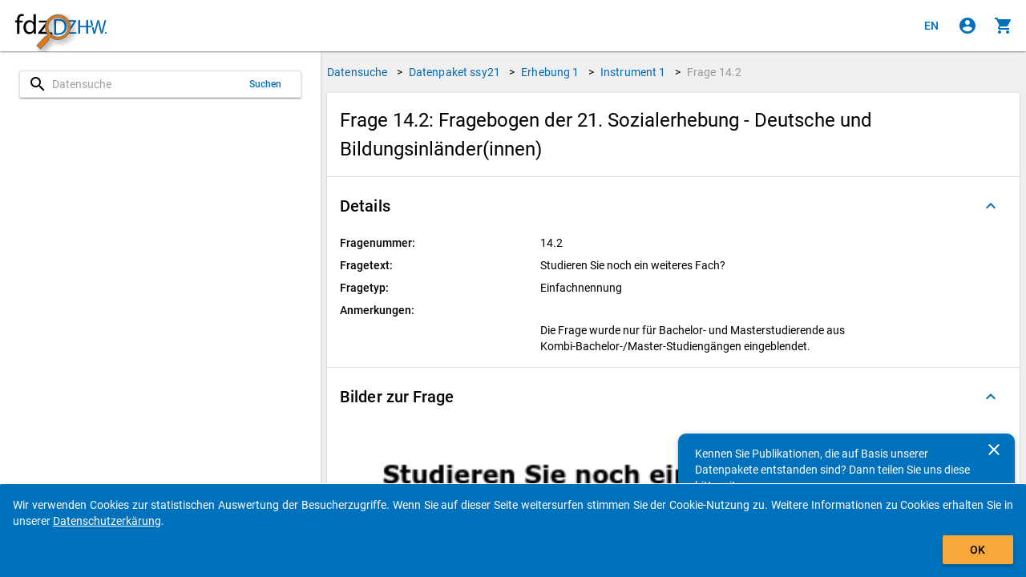

--- FILE ---
content_type: text/html
request_url: https://metadata.fdz.dzhw.eu/de/questions/que-ssy21-ins1-14.2
body_size: 184816
content:
<!DOCTYPE html>
<html lang="de" data-critters-container="" class="ng-scope" transformed="self;v=1"><head><meta charset="utf-8"><style type="text/css">[uib-typeahead-popup].dropdown-menu{display:block;}</style><style type="text/css">.uib-time input{width:50px;}</style><style type="text/css">[uib-tooltip-popup].tooltip.top-left > .tooltip-arrow,[uib-tooltip-popup].tooltip.top-right > .tooltip-arrow,[uib-tooltip-popup].tooltip.bottom-left > .tooltip-arrow,[uib-tooltip-popup].tooltip.bottom-right > .tooltip-arrow,[uib-tooltip-popup].tooltip.left-top > .tooltip-arrow,[uib-tooltip-popup].tooltip.left-bottom > .tooltip-arrow,[uib-tooltip-popup].tooltip.right-top > .tooltip-arrow,[uib-tooltip-popup].tooltip.right-bottom > .tooltip-arrow,[uib-tooltip-html-popup].tooltip.top-left > .tooltip-arrow,[uib-tooltip-html-popup].tooltip.top-right > .tooltip-arrow,[uib-tooltip-html-popup].tooltip.bottom-left > .tooltip-arrow,[uib-tooltip-html-popup].tooltip.bottom-right > .tooltip-arrow,[uib-tooltip-html-popup].tooltip.left-top > .tooltip-arrow,[uib-tooltip-html-popup].tooltip.left-bottom > .tooltip-arrow,[uib-tooltip-html-popup].tooltip.right-top > .tooltip-arrow,[uib-tooltip-html-popup].tooltip.right-bottom > .tooltip-arrow,[uib-tooltip-template-popup].tooltip.top-left > .tooltip-arrow,[uib-tooltip-template-popup].tooltip.top-right > .tooltip-arrow,[uib-tooltip-template-popup].tooltip.bottom-left > .tooltip-arrow,[uib-tooltip-template-popup].tooltip.bottom-right > .tooltip-arrow,[uib-tooltip-template-popup].tooltip.left-top > .tooltip-arrow,[uib-tooltip-template-popup].tooltip.left-bottom > .tooltip-arrow,[uib-tooltip-template-popup].tooltip.right-top > .tooltip-arrow,[uib-tooltip-template-popup].tooltip.right-bottom > .tooltip-arrow,[uib-popover-popup].popover.top-left > .arrow,[uib-popover-popup].popover.top-right > .arrow,[uib-popover-popup].popover.bottom-left > .arrow,[uib-popover-popup].popover.bottom-right > .arrow,[uib-popover-popup].popover.left-top > .arrow,[uib-popover-popup].popover.left-bottom > .arrow,[uib-popover-popup].popover.right-top > .arrow,[uib-popover-popup].popover.right-bottom > .arrow,[uib-popover-html-popup].popover.top-left > .arrow,[uib-popover-html-popup].popover.top-right > .arrow,[uib-popover-html-popup].popover.bottom-left > .arrow,[uib-popover-html-popup].popover.bottom-right > .arrow,[uib-popover-html-popup].popover.left-top > .arrow,[uib-popover-html-popup].popover.left-bottom > .arrow,[uib-popover-html-popup].popover.right-top > .arrow,[uib-popover-html-popup].popover.right-bottom > .arrow,[uib-popover-template-popup].popover.top-left > .arrow,[uib-popover-template-popup].popover.top-right > .arrow,[uib-popover-template-popup].popover.bottom-left > .arrow,[uib-popover-template-popup].popover.bottom-right > .arrow,[uib-popover-template-popup].popover.left-top > .arrow,[uib-popover-template-popup].popover.left-bottom > .arrow,[uib-popover-template-popup].popover.right-top > .arrow,[uib-popover-template-popup].popover.right-bottom > .arrow{top:auto;bottom:auto;left:auto;right:auto;margin:0;}[uib-popover-popup].popover,[uib-popover-html-popup].popover,[uib-popover-template-popup].popover{display:block !important;}</style><style type="text/css">.uib-datepicker-popup.dropdown-menu{display:block;float:none;margin:0;}.uib-button-bar{padding:10px 9px 2px;}</style><style type="text/css">.uib-position-measure{display:block !important;visibility:hidden !important;position:absolute !important;top:-9999px !important;left:-9999px !important;}.uib-position-scrollbar-measure{position:absolute !important;top:-9999px !important;width:50px !important;height:50px !important;overflow:scroll !important;}.uib-position-body-scrollbar-measure{overflow:scroll !important;}</style><style type="text/css">.uib-datepicker .uib-title{width:100%;}.uib-day button,.uib-month button,.uib-year button{min-width:100%;}.uib-left,.uib-right{width:100%}</style><style type="text/css">.ng-animate.item:not(.left):not(.right){-webkit-transition:0s ease-in-out left;transition:0s ease-in-out left}</style><style>@charset "UTF-8";[ng\:cloak],[ng-cloak],[data-ng-cloak],[x-ng-cloak],.ng-cloak,.x-ng-cloak,.ng-hide:not(.ng-hide-animate){display:none !important;}ng\:form{display:block;}.ng-animate-shim{visibility:hidden;}.ng-anchor{position:absolute;}</style>
  
  <meta http-equiv="X-UA-Compatible" content="IE=edge">
  <meta name="viewport" content="width=device-width, initial-scale=1.0">
  <meta name="google" content="notranslate">
  <meta name="apple-mobile-web-app-capable" content="yes">
  <meta name="mobile-web-app-capable" content="yes">
  <meta name="theme-color" content="#006AB2">
  
  <base href="/">
  <title data-translate="question-management.detail.title" data-translate-values="{&quot;questionNumber&quot;:&quot;14.2&quot;,&quot;instrumentDescription&quot;:&quot;Fragebogen der 21. Sozialerhebung - Deutsche und Bildungsinländer(innen)&quot;}" data-translate-default="Metadatamanagement (MDM) - Data Search for Higher Education Research and Science Studies" class="ng-scope">Frage 14.2: Fragebogen der 21. Sozialerhebung - Deutsche und Bildungsinländer(innen)</title>
  <meta property="og:title" content="Frage 14.2: Fragebogen der 21. Sozialerhebung - Deutsche und Bildungsinländer(innen)">
  <!-- ngIf: pageDescriptionKey --><meta ng-if="pageDescriptionKey" property="og:description" content="Fragetext: Studieren Sie noch ein weiteres Fach?" class="ng-scope"><!-- end ngIf: pageDescriptionKey -->
  <meta property="og:type" content="website">
  <meta property="og:url" content="https://metadata.fdz.dzhw.eu/de/questions/que-ssy21-ins1-14.2">
  <meta property="og:image" content="https://metadata.fdz.dzhw.eu/assets/images/FDZ_Logo_With_Mag.png">
  <meta property="og:image:type" content="image/png">
  <meta property="og:locale" content="de">
  <meta property="og:locale:alternate" content="en">
  <meta property="og:site_name" content="Forschungsdatenzentrum für die Hochschul- und Wissenschaftsforschung">
  <meta name="twitter:card" content="summary">
  <meta name="twitter:site" content="@fdz_dzhw">
  <meta name="apple-mobile-web-app-title" content="Metadatamanagement">
  <link rel="shortcut icon" type="image/png" href="https://metadata.fdz.dzhw.eu/assets/images/webapp/144-Gesamte-App.png">
  <link rel="manifest" href="/manifest.json">
  <link rel="apple-touch-icon" href="https://metadata.fdz.dzhw.eu/assets/images/webapp/57-Gesamte-App.png" sizes="57x57">
  <link rel="apple-touch-icon" href="https://metadata.fdz.dzhw.eu/assets/images/webapp/72-Gesamte-App.png" sizes="72x72">
  <link rel="apple-touch-icon" href="https://metadata.fdz.dzhw.eu/assets/images/webapp/76-Gesamte-App.png" sizes="76x76">
  <link rel="apple-touch-icon" href="https://metadata.fdz.dzhw.eu/assets/images/webapp/114-Gesamte-App.png" sizes="114x114">
  <link rel="apple-touch-icon" href="https://metadata.fdz.dzhw.eu/assets/images/webapp/120-Gesamte-App.png" sizes="120x120">
  <link rel="apple-touch-icon" href="https://metadata.fdz.dzhw.eu/assets/images/webapp/144-Gesamte-App.png" sizes="144x144">
  <link rel="apple-touch-icon" href="https://metadata.fdz.dzhw.eu/assets/images/webapp/152-Gesamte-App.png" sizes="152x152">
  <link rel="apple-touch-icon" href="https://metadata.fdz.dzhw.eu/assets/images/webapp/180-Gesamte-App.png" sizes="180x180">
  <link rel="apple-touch-icon" href="https://metadata.fdz.dzhw.eu/assets/images/webapp/196-Gesamte-App.png" sizes="196x196">
  <!-- ngIf: canonicalHref --><link ng-if="canonicalHref" rel="canonical" ng-href="https://metadata.fdz.dzhw.eu/de/questions/que-ssy21-ins1-14.2" class="ng-scope" href="https://metadata.fdz.dzhw.eu/de/questions/que-ssy21-ins1-14.2"><!-- end ngIf: canonicalHref -->
  <!-- ngIf: previousUiSref --><link ng-if="previousUiSref" rel="prev" ui-sref="({type: &quot;concepts&quot;, page: 1})" class="ng-scope" href="/de/questions/que-ssy21-ins1-14.2?page=1&amp;size=10&amp;type=concepts"><!-- end ngIf: previousUiSref -->
  <!-- ngIf: nextUiSref --><link ng-if="nextUiSref" rel="next" ui-sref="({type: &quot;instruments&quot;, page: 1})" class="ng-scope" href="/de/questions/que-ssy21-ins1-14.2?page=1&amp;size=10&amp;type=instruments"><!-- end ngIf: nextUiSref -->
  <!-- ngIf: pageDescriptionKey --><meta ng-if="pageDescriptionKey" name="description" content="Fragetext: Studieren Sie noch ein weiteres Fach?" class="ng-scope"><!-- end ngIf: pageDescriptionKey -->
  <!-- ngIf: dublinCoreMetadata -->
  <!-- ngIf: dublinCoreMetadata -->
  <!-- ngIf: dublinCoreMetadata.title.en -->
  <!-- ngIf: dublinCoreMetadata.title.de -->
  <!-- ngIf: dublinCoreMetadata.coverage.period -->
  <!-- ngRepeat: country in dublinCoreMetadata.coverage.countries -->
  <!-- ngIf: dublinCoreMetadata.date -->
  <!-- ngIf: dublinCoreMetadata.rights.en -->
  <!-- ngIf: dublinCoreMetadata.rights.de -->
  <!-- ngIf: dublinCoreMetadata.identifier -->
  <!-- ngIf: dublinCoreMetadata.publisher -->
  <!-- ngIf: dublinCoreMetadata.description.en -->
  <!-- ngIf: dublinCoreMetadata.description.de -->
  <!-- ngRepeat: language in dublinCoreMetadata.languages -->
  <!-- ngRepeat: subject in dublinCoreMetadata.subjects.de -->
  <!-- ngRepeat: subject in dublinCoreMetadata.subjects.en -->
  <!-- ngRepeat: creator in dublinCoreMetadata.creators -->
  <!-- ngRepeat: institution in dublinCoreMetadata.institutions -->
  <!-- ngRepeat: contributor in dublinCoreMetadata.contributors -->
  
  <!-- ngIf: schemaOrgMetadata -->
  <!-- seo4Ajax setting -->
  
  <!-- Matomo/Piwik -->
  
  <!-- End Matomo/Piwik Code -->

<style>html{--mat-option-selected-state-label-text-color:#006bb2;--mat-option-label-text-color:rgba(0, 0, 0, .87);--mat-option-hover-state-layer-color:rgba(0, 0, 0, .04);--mat-option-focus-state-layer-color:rgba(0, 0, 0, .04);--mat-option-selected-state-layer-color:rgba(0, 0, 0, .04)}html{--mat-optgroup-label-text-color:rgba(0, 0, 0, .87)}html{--mat-option-label-text-font:Roboto, sans-serif;--mat-option-label-text-line-height:24px;--mat-option-label-text-size:16px;--mat-option-label-text-tracking:.03125em;--mat-option-label-text-weight:400}html{--mat-optgroup-label-text-font:Roboto, sans-serif;--mat-optgroup-label-text-line-height:24px;--mat-optgroup-label-text-size:16px;--mat-optgroup-label-text-tracking:.03125em;--mat-optgroup-label-text-weight:400}html{--mdc-filled-text-field-caret-color:#006bb2;--mdc-filled-text-field-focus-active-indicator-color:#006bb2;--mdc-filled-text-field-focus-label-text-color:rgba(0, 107, 178, .87);--mdc-filled-text-field-container-color:whitesmoke;--mdc-filled-text-field-disabled-container-color:#fafafa;--mdc-filled-text-field-label-text-color:rgba(0, 0, 0, .6);--mdc-filled-text-field-disabled-label-text-color:rgba(0, 0, 0, .38);--mdc-filled-text-field-input-text-color:rgba(0, 0, 0, .87);--mdc-filled-text-field-disabled-input-text-color:rgba(0, 0, 0, .38);--mdc-filled-text-field-input-text-placeholder-color:rgba(0, 0, 0, .6);--mdc-filled-text-field-error-focus-label-text-color:#f44336;--mdc-filled-text-field-error-label-text-color:#f44336;--mdc-filled-text-field-error-caret-color:#f44336;--mdc-filled-text-field-active-indicator-color:rgba(0, 0, 0, .42);--mdc-filled-text-field-disabled-active-indicator-color:rgba(0, 0, 0, .06);--mdc-filled-text-field-hover-active-indicator-color:rgba(0, 0, 0, .87);--mdc-filled-text-field-error-active-indicator-color:#f44336;--mdc-filled-text-field-error-focus-active-indicator-color:#f44336;--mdc-filled-text-field-error-hover-active-indicator-color:#f44336;--mdc-outlined-text-field-caret-color:#006bb2;--mdc-outlined-text-field-focus-outline-color:#006bb2;--mdc-outlined-text-field-focus-label-text-color:rgba(0, 107, 178, .87);--mdc-outlined-text-field-label-text-color:rgba(0, 0, 0, .6);--mdc-outlined-text-field-disabled-label-text-color:rgba(0, 0, 0, .38);--mdc-outlined-text-field-input-text-color:rgba(0, 0, 0, .87);--mdc-outlined-text-field-disabled-input-text-color:rgba(0, 0, 0, .38);--mdc-outlined-text-field-input-text-placeholder-color:rgba(0, 0, 0, .6);--mdc-outlined-text-field-error-caret-color:#f44336;--mdc-outlined-text-field-error-focus-label-text-color:#f44336;--mdc-outlined-text-field-error-label-text-color:#f44336;--mdc-outlined-text-field-outline-color:rgba(0, 0, 0, .38);--mdc-outlined-text-field-disabled-outline-color:rgba(0, 0, 0, .06);--mdc-outlined-text-field-hover-outline-color:rgba(0, 0, 0, .87);--mdc-outlined-text-field-error-focus-outline-color:#f44336;--mdc-outlined-text-field-error-hover-outline-color:#f44336;--mdc-outlined-text-field-error-outline-color:#f44336;--mat-form-field-disabled-input-text-placeholder-color:rgba(0, 0, 0, .38)}html{--mdc-filled-text-field-label-text-font:Roboto, sans-serif;--mdc-filled-text-field-label-text-size:16px;--mdc-filled-text-field-label-text-tracking:.03125em;--mdc-filled-text-field-label-text-weight:400;--mdc-outlined-text-field-label-text-font:Roboto, sans-serif;--mdc-outlined-text-field-label-text-size:16px;--mdc-outlined-text-field-label-text-tracking:.03125em;--mdc-outlined-text-field-label-text-weight:400;--mat-form-field-container-text-font:Roboto, sans-serif;--mat-form-field-container-text-line-height:24px;--mat-form-field-container-text-size:16px;--mat-form-field-container-text-tracking:.03125em;--mat-form-field-container-text-weight:400;--mat-form-field-outlined-label-text-populated-size:16px;--mat-form-field-subscript-text-font:Roboto, sans-serif;--mat-form-field-subscript-text-line-height:20px;--mat-form-field-subscript-text-size:12px;--mat-form-field-subscript-text-tracking:.0333333333em;--mat-form-field-subscript-text-weight:400}html{--mat-select-panel-background-color:white;--mat-select-enabled-trigger-text-color:rgba(0, 0, 0, .87);--mat-select-disabled-trigger-text-color:rgba(0, 0, 0, .38);--mat-select-placeholder-text-color:rgba(0, 0, 0, .6);--mat-select-enabled-arrow-color:rgba(0, 0, 0, .54);--mat-select-disabled-arrow-color:rgba(0, 0, 0, .38);--mat-select-focused-arrow-color:rgba(0, 107, 178, .87);--mat-select-invalid-arrow-color:rgba(244, 67, 54, .87)}html{--mat-select-trigger-text-font:Roboto, sans-serif;--mat-select-trigger-text-line-height:24px;--mat-select-trigger-text-size:16px;--mat-select-trigger-text-tracking:.03125em;--mat-select-trigger-text-weight:400}html{--mat-autocomplete-background-color:white}html{--mat-menu-item-label-text-color:rgba(0, 0, 0, .87);--mat-menu-item-icon-color:rgba(0, 0, 0, .87);--mat-menu-item-hover-state-layer-color:rgba(0, 0, 0, .04);--mat-menu-item-focus-state-layer-color:rgba(0, 0, 0, .04);--mat-menu-container-color:white}html{--mat-menu-item-label-text-font:Roboto, sans-serif;--mat-menu-item-label-text-size:16px;--mat-menu-item-label-text-tracking:.03125em;--mat-menu-item-label-text-line-height:24px;--mat-menu-item-label-text-weight:400}html{--mat-paginator-container-text-color:rgba(0, 0, 0, .87);--mat-paginator-container-background-color:white;--mat-paginator-enabled-icon-color:rgba(0, 0, 0, .54);--mat-paginator-disabled-icon-color:rgba(0, 0, 0, .12)}html{--mat-paginator-container-size:56px}html{--mat-paginator-container-text-font:Roboto, sans-serif;--mat-paginator-container-text-line-height:20px;--mat-paginator-container-text-size:12px;--mat-paginator-container-text-tracking:.0333333333em;--mat-paginator-container-text-weight:400;--mat-paginator-select-trigger-text-size:12px}html{--mdc-checkbox-disabled-selected-icon-color:rgba(0, 0, 0, .38);--mdc-checkbox-disabled-unselected-icon-color:rgba(0, 0, 0, .38);--mdc-checkbox-selected-checkmark-color:#000;--mdc-checkbox-selected-focus-icon-color:#ff9800;--mdc-checkbox-selected-hover-icon-color:#ff9800;--mdc-checkbox-selected-icon-color:#ff9800;--mdc-checkbox-selected-pressed-icon-color:#ff9800;--mdc-checkbox-unselected-focus-icon-color:#212121;--mdc-checkbox-unselected-hover-icon-color:#212121;--mdc-checkbox-unselected-icon-color:rgba(0, 0, 0, .54);--mdc-checkbox-unselected-pressed-icon-color:rgba(0, 0, 0, .54);--mdc-checkbox-selected-focus-state-layer-color:#ff9800;--mdc-checkbox-selected-hover-state-layer-color:#ff9800;--mdc-checkbox-selected-pressed-state-layer-color:#ff9800;--mdc-checkbox-unselected-focus-state-layer-color:black;--mdc-checkbox-unselected-hover-state-layer-color:black;--mdc-checkbox-unselected-pressed-state-layer-color:black}html{--mdc-checkbox-state-layer-size:40px}html{--mat-table-background-color:white;--mat-table-header-headline-color:rgba(0, 0, 0, .87);--mat-table-row-item-label-text-color:rgba(0, 0, 0, .87);--mat-table-row-item-outline-color:rgba(0, 0, 0, .12)}html{--mat-table-header-container-height:56px;--mat-table-footer-container-height:52px;--mat-table-row-item-container-height:52px}html{--mat-table-header-headline-font:Roboto, sans-serif;--mat-table-header-headline-line-height:22px;--mat-table-header-headline-size:14px;--mat-table-header-headline-weight:500;--mat-table-header-headline-tracking:.0071428571em;--mat-table-row-item-label-text-font:Roboto, sans-serif;--mat-table-row-item-label-text-line-height:20px;--mat-table-row-item-label-text-size:14px;--mat-table-row-item-label-text-weight:400;--mat-table-row-item-label-text-tracking:.0178571429em;--mat-table-footer-supporting-text-font:Roboto, sans-serif;--mat-table-footer-supporting-text-line-height:20px;--mat-table-footer-supporting-text-size:14px;--mat-table-footer-supporting-text-weight:400;--mat-table-footer-supporting-text-tracking:.0178571429em}html{--mat-badge-background-color:#006bb2;--mat-badge-text-color:white;--mat-badge-disabled-state-background-color:#b9b9b9;--mat-badge-disabled-state-text-color:rgba(0, 0, 0, .38)}html{--mat-badge-text-font:Roboto, sans-serif;--mat-badge-text-size:12px;--mat-badge-text-weight:600;--mat-badge-small-size-text-size:9px;--mat-badge-large-size-text-size:24px}html{--mat-bottom-sheet-container-text-color:rgba(0, 0, 0, .87);--mat-bottom-sheet-container-background-color:white}html{--mat-bottom-sheet-container-text-font:Roboto, sans-serif;--mat-bottom-sheet-container-text-line-height:20px;--mat-bottom-sheet-container-text-size:14px;--mat-bottom-sheet-container-text-tracking:.0178571429em;--mat-bottom-sheet-container-text-weight:400}html{--mat-legacy-button-toggle-text-color:rgba(0, 0, 0, .38);--mat-legacy-button-toggle-state-layer-color:rgba(0, 0, 0, .12);--mat-legacy-button-toggle-selected-state-text-color:rgba(0, 0, 0, .54);--mat-legacy-button-toggle-selected-state-background-color:#e0e0e0;--mat-legacy-button-toggle-disabled-state-text-color:rgba(0, 0, 0, .26);--mat-legacy-button-toggle-disabled-state-background-color:#eeeeee;--mat-legacy-button-toggle-disabled-selected-state-background-color:#bdbdbd;--mat-standard-button-toggle-text-color:rgba(0, 0, 0, .87);--mat-standard-button-toggle-background-color:white;--mat-standard-button-toggle-state-layer-color:black;--mat-standard-button-toggle-selected-state-background-color:#e0e0e0;--mat-standard-button-toggle-selected-state-text-color:rgba(0, 0, 0, .87);--mat-standard-button-toggle-disabled-state-text-color:rgba(0, 0, 0, .26);--mat-standard-button-toggle-disabled-state-background-color:white;--mat-standard-button-toggle-disabled-selected-state-text-color:rgba(0, 0, 0, .87);--mat-standard-button-toggle-disabled-selected-state-background-color:#bdbdbd;--mat-standard-button-toggle-divider-color:#e0e0e0}html{--mat-standard-button-toggle-height:48px}html{--mat-legacy-button-toggle-text-font:Roboto, sans-serif;--mat-standard-button-toggle-text-font:Roboto, sans-serif}html{--mat-datepicker-calendar-date-selected-state-text-color:white;--mat-datepicker-calendar-date-selected-state-background-color:#006bb2;--mat-datepicker-calendar-date-selected-disabled-state-background-color:rgba(0, 107, 178, .4);--mat-datepicker-calendar-date-today-selected-state-outline-color:white;--mat-datepicker-calendar-date-focus-state-background-color:rgba(0, 107, 178, .3);--mat-datepicker-calendar-date-hover-state-background-color:rgba(0, 107, 178, .3);--mat-datepicker-toggle-active-state-icon-color:#006bb2;--mat-datepicker-calendar-date-in-range-state-background-color:rgba(0, 107, 178, .2);--mat-datepicker-calendar-date-in-comparison-range-state-background-color:rgba(249, 171, 0, .2);--mat-datepicker-calendar-date-in-overlap-range-state-background-color:#a8dab5;--mat-datepicker-calendar-date-in-overlap-range-selected-state-background-color:#46a35e;--mat-datepicker-toggle-icon-color:rgba(0, 0, 0, .54);--mat-datepicker-calendar-body-label-text-color:rgba(0, 0, 0, .54);--mat-datepicker-calendar-period-button-icon-color:rgba(0, 0, 0, .54);--mat-datepicker-calendar-navigation-button-icon-color:rgba(0, 0, 0, .54);--mat-datepicker-calendar-header-divider-color:rgba(0, 0, 0, .12);--mat-datepicker-calendar-header-text-color:rgba(0, 0, 0, .54);--mat-datepicker-calendar-date-today-outline-color:rgba(0, 0, 0, .38);--mat-datepicker-calendar-date-today-disabled-state-outline-color:rgba(0, 0, 0, .18);--mat-datepicker-calendar-date-text-color:rgba(0, 0, 0, .87);--mat-datepicker-calendar-date-outline-color:transparent;--mat-datepicker-calendar-date-disabled-state-text-color:rgba(0, 0, 0, .38);--mat-datepicker-calendar-date-preview-state-outline-color:rgba(0, 0, 0, .24);--mat-datepicker-range-input-separator-color:rgba(0, 0, 0, .87);--mat-datepicker-range-input-disabled-state-separator-color:rgba(0, 0, 0, .38);--mat-datepicker-range-input-disabled-state-text-color:rgba(0, 0, 0, .38);--mat-datepicker-calendar-container-background-color:white;--mat-datepicker-calendar-container-text-color:rgba(0, 0, 0, .87)}html{--mat-datepicker-calendar-text-font:Roboto, sans-serif;--mat-datepicker-calendar-text-size:13px;--mat-datepicker-calendar-body-label-text-size:14px;--mat-datepicker-calendar-body-label-text-weight:500;--mat-datepicker-calendar-period-button-text-size:14px;--mat-datepicker-calendar-period-button-text-weight:500;--mat-datepicker-calendar-header-text-size:11px;--mat-datepicker-calendar-header-text-weight:400}html{--mat-divider-color:rgba(0, 0, 0, .12)}html{--mat-expansion-container-background-color:white;--mat-expansion-container-text-color:rgba(0, 0, 0, .87);--mat-expansion-actions-divider-color:rgba(0, 0, 0, .12);--mat-expansion-header-hover-state-layer-color:rgba(0, 0, 0, .04);--mat-expansion-header-focus-state-layer-color:rgba(0, 0, 0, .04);--mat-expansion-header-disabled-state-text-color:rgba(0, 0, 0, .26);--mat-expansion-header-text-color:rgba(0, 0, 0, .87);--mat-expansion-header-description-color:rgba(0, 0, 0, .54);--mat-expansion-header-indicator-color:rgba(0, 0, 0, .54)}html{--mat-expansion-header-collapsed-state-height:48px;--mat-expansion-header-expanded-state-height:64px}html{--mat-expansion-header-text-font:Roboto, sans-serif;--mat-expansion-header-text-size:14px;--mat-expansion-header-text-weight:500;--mat-expansion-header-text-line-height:inherit;--mat-expansion-header-text-tracking:inherit;--mat-expansion-container-text-font:Roboto, sans-serif;--mat-expansion-container-text-line-height:20px;--mat-expansion-container-text-size:14px;--mat-expansion-container-text-tracking:.0178571429em;--mat-expansion-container-text-weight:400}html{--mat-grid-list-tile-header-primary-text-size:14px;--mat-grid-list-tile-header-secondary-text-size:12px;--mat-grid-list-tile-footer-primary-text-size:14px;--mat-grid-list-tile-footer-secondary-text-size:12px}html{--mat-icon-color:inherit}html{--mat-sidenav-container-divider-color:rgba(0, 0, 0, .12);--mat-sidenav-container-background-color:white;--mat-sidenav-container-text-color:rgba(0, 0, 0, .87);--mat-sidenav-content-background-color:#fafafa;--mat-sidenav-content-text-color:rgba(0, 0, 0, .87);--mat-sidenav-scrim-color:rgba(0, 0, 0, .6)}html{--mat-stepper-header-icon-foreground-color:white;--mat-stepper-header-selected-state-icon-background-color:#006bb2;--mat-stepper-header-selected-state-icon-foreground-color:white;--mat-stepper-header-done-state-icon-background-color:#006bb2;--mat-stepper-header-done-state-icon-foreground-color:white;--mat-stepper-header-edit-state-icon-background-color:#006bb2;--mat-stepper-header-edit-state-icon-foreground-color:white;--mat-stepper-container-color:white;--mat-stepper-line-color:rgba(0, 0, 0, .12);--mat-stepper-header-hover-state-layer-color:rgba(0, 0, 0, .04);--mat-stepper-header-focus-state-layer-color:rgba(0, 0, 0, .04);--mat-stepper-header-label-text-color:rgba(0, 0, 0, .54);--mat-stepper-header-optional-label-text-color:rgba(0, 0, 0, .54);--mat-stepper-header-selected-state-label-text-color:rgba(0, 0, 0, .87);--mat-stepper-header-error-state-label-text-color:#f44336;--mat-stepper-header-icon-background-color:rgba(0, 0, 0, .54);--mat-stepper-header-error-state-icon-foreground-color:#f44336;--mat-stepper-header-error-state-icon-background-color:transparent}html{--mat-stepper-header-height:72px}html{--mat-stepper-container-text-font:Roboto, sans-serif;--mat-stepper-header-label-text-font:Roboto, sans-serif;--mat-stepper-header-label-text-size:14px;--mat-stepper-header-label-text-weight:400;--mat-stepper-header-error-state-label-text-size:16px;--mat-stepper-header-selected-state-label-text-size:16px;--mat-stepper-header-selected-state-label-text-weight:400}html{--mat-toolbar-container-background-color:whitesmoke;--mat-toolbar-container-text-color:rgba(0, 0, 0, .87)}html{--mat-toolbar-standard-height:64px;--mat-toolbar-mobile-height:56px}html{--mat-toolbar-title-text-font:Roboto, sans-serif;--mat-toolbar-title-text-line-height:32px;--mat-toolbar-title-text-size:20px;--mat-toolbar-title-text-tracking:.0125em;--mat-toolbar-title-text-weight:500}html{font-family:sans-serif;-ms-text-size-adjust:100%;-webkit-text-size-adjust:100%}body{margin:0}header,main{display:block}progress{display:inline-block;vertical-align:baseline}a{background-color:transparent}a:active,a:hover{outline:0}img{border:0}@media print{*,:after,:before{color:#000!important;text-shadow:none!important;background:0 0!important;box-shadow:none!important}a,a:visited{text-decoration:underline}a[href]:after{content:" (" attr(href) ")"}img{page-break-inside:avoid}img{max-width:100%!important}p{orphans:3;widows:3}}*{box-sizing:border-box}:after,:before{box-sizing:border-box}html{font-size:10px;-webkit-tap-highlight-color:rgba(0,0,0,0)}body{font-family:Helvetica Neue,Helvetica,Arial,sans-serif;font-size:14px;line-height:1.42857143;color:#333;background-color:#fff}a{color:#337ab7;text-decoration:none}a:focus,a:hover{color:#23527c;text-decoration:underline}a:focus{outline:5px auto -webkit-focus-ring-color;outline-offset:-2px}img{vertical-align:middle}p{margin:0 0 10px}@media screen and (-ms-high-contrast: active),(-ms-high-contrast: none){img[src$=".svg"]{width:100%}}.fdz-content:focus{background-color:#9e9e9e33!important;border:1px solid #F69F24!important}.fdz-splash .fdz-bootstrap-error{display:none}@keyframes blinker{0%{opacity:0}}@font-face{font-family:Roboto;font-style:normal;font-weight:300;src:local(""),url(roboto-v30-latin-300.a4eae32d320f45e6.woff2) format("woff2"),url(roboto-v30-latin-300.006981bf6ff6087f.woff) format("woff")}@font-face{font-family:Roboto;font-style:italic;font-weight:300;src:local(""),url(roboto-v30-latin-300italic.43a343143e72a1ca.woff2) format("woff2"),url(roboto-v30-latin-300italic.9d3ffcc3b116eed0.woff) format("woff")}@font-face{font-family:Roboto;font-style:normal;font-weight:400;src:local(""),url(roboto-v30-latin-regular.f2894edcf7d09d36.woff2) format("woff2"),url(roboto-v30-latin-regular.224e95b0e84110d8.woff) format("woff")}@font-face{font-family:Roboto;font-style:normal;font-weight:500;src:local(""),url(roboto-v30-latin-500.3170fd9aa9258fe0.woff2) format("woff2"),url(roboto-v30-latin-500.e5748c3b7acf0d45.woff) format("woff")}@font-face{font-family:Roboto;font-style:normal;font-weight:700;src:local(""),url(roboto-v30-latin-700.71b2beb82c4d1389.woff2) format("woff2"),url(roboto-v30-latin-700.bd41d1cdc29811cf.woff) format("woff")}html,body{min-width:320px;overflow:hidden}body{font-family:Roboto,Helvetica Neue,sans-serif;z-index:0;background-color:#fafafa}[data-ng-cloak]{display:none!important}ui-view:focus{outline:none}.fdz-theme a{color:#006ab2;text-decoration:none}.fdz-theme a:hover,.fdz-theme a:focus{text-decoration:underline}.fdz-theme a:hover{color:#003c66;cursor:pointer}.fdz-theme a:focus{outline:5px auto -webkit-focus-ring-color;outline-color:#f7a839;outline-offset:-2px}.fdz-theme md-content{color:#000;background-color:#f0f0f0;overflow-anchor:none}.fdz-theme .toast-wrapper{position:fixed;bottom:0;right:0;width:100%;height:100%;pointer-events:none;z-index:2000;padding-top:64px}[data-ng-cloak].fdz-splash{display:table!important}.fdz-splash{display:none;width:100%;height:100vh;background-color:#fff;color:#000}.fdz-splash .fdz-app-title{padding:8px;display:table-cell;vertical-align:middle;text-align:center;font-size:20px}.fdz-splash img{display:block;margin:16px auto;max-width:500px}.fdz-splash progress{height:1em;width:10em}fdz-breadcrumbs{display:flex;justify-content:center;flex:0 0 auto}.fdz-theme user-consent-component{position:fixed;bottom:-200px;width:100%;z-index:5000;background-color:#0071bc;color:#fff;padding:16px;border-top-left-radius:2px;border-top-right-radius:2px;transition:bottom 1s linear;border-top-color:#fff;border-top-style:solid;border-top-width:1px;box-shadow:0 1px 3px #0003,0 1px 1px #00000024,0 2px 1px -1px #0000001f}.fdz-no-js{position:absolute;background-color:#f69f24;color:#000!important;animation:blinker 2s linear;margin:6px;border-radius:6px;padding:6px;font-size:26px}.fdz-no-js p{margin:0}</style><link rel="stylesheet" href="styles.974e8136298f11c1.css" media="all" onload="this.media='all'"><noscript></noscript><style>@charset "UTF-8";html,body{height:100%;position:relative}body{margin:0;padding:0}[tabindex="-1"]:focus{outline:none}html,body{-webkit-tap-highlight-color:rgba(0,0,0,0);-webkit-touch-callout:default;min-height:100%;-webkit-text-size-adjust:100%;-ms-text-size-adjust:100%;-webkit-font-smoothing:antialiased;-moz-osx-font-smoothing:grayscale}html{font-family:Roboto,Helvetica Neue,sans-serif}md-content{display:block;position:relative;overflow:auto;-webkit-overflow-scrolling:touch}@media print{md-content{overflow:visible!important}}[data-ng-cloak]{display:none!important}</style><link rel="stylesheet" href="vendor-styles.46772dd6bc98a167.css" media="all" onload="this.media='all'"><noscript></noscript><style id="plotly.js-style-global">.js-plotly-plot .plotly .mapboxgl-ctrl-logo { display: block; width: 21px; height: 21px; background-image: url("data:image/svg+xml;charset=utf-8,%3C?xml version=\"1.0\" encoding=\"utf-8\"?%3E %3Csvg version=\"1.1\" id=\"Layer_1\" xmlns=\"http://www.w3.org/2000/svg\" xmlns:xlink=\"http://www.w3.org/1999/xlink\" x=\"0px\" y=\"0px\" viewBox=\"0 0 21 21\" style=\"enable-background:new 0 0 21 21;\" xml:space=\"preserve\"%3E%3Cg transform=\"translate(0,0.01)\"%3E%3Cpath d=\"m 10.5,1.24 c -5.11,0 -9.25,4.15 -9.25,9.25 0,5.1 4.15,9.25 9.25,9.25 5.1,0 9.25,-4.15 9.25,-9.25 0,-5.11 -4.14,-9.25 -9.25,-9.25 z m 4.39,11.53 c -1.93,1.93 -4.78,2.31 -6.7,2.31 -0.7,0 -1.41,-0.05 -2.1,-0.16 0,0 -1.02,-5.64 2.14,-8.81 0.83,-0.83 1.95,-1.28 3.13,-1.28 1.27,0 2.49,0.51 3.39,1.42 1.84,1.84 1.89,4.75 0.14,6.52 z\" style=\"opacity:0.9;fill:%23ffffff;enable-background:new\" class=\"st0\"/%3E%3Cpath d=\"M 10.5,-0.01 C 4.7,-0.01 0,4.7 0,10.49 c 0,5.79 4.7,10.5 10.5,10.5 5.8,0 10.5,-4.7 10.5,-10.5 C 20.99,4.7 16.3,-0.01 10.5,-0.01 Z m 0,19.75 c -5.11,0 -9.25,-4.15 -9.25,-9.25 0,-5.1 4.14,-9.26 9.25,-9.26 5.11,0 9.25,4.15 9.25,9.25 0,5.13 -4.14,9.26 -9.25,9.26 z\" style=\"opacity:0.35;enable-background:new\" class=\"st1\"/%3E%3Cpath d=\"M 14.74,6.25 C 12.9,4.41 9.98,4.35 8.23,6.1 5.07,9.27 6.09,14.91 6.09,14.91 c 0,0 5.64,1.02 8.81,-2.14 C 16.64,11 16.59,8.09 14.74,6.25 Z m -2.27,4.09 -0.91,1.87 -0.9,-1.87 -1.86,-0.91 1.86,-0.9 0.9,-1.87 0.91,1.87 1.86,0.9 z\" style=\"opacity:0.35;enable-background:new\" class=\"st1\"/%3E%3Cpolygon points=\"11.56,12.21 10.66,10.34 8.8,9.43 10.66,8.53 11.56,6.66 12.47,8.53 14.33,9.43 12.47,10.34 \" style=\"opacity:0.9;fill:%23ffffff;enable-background:new\" class=\"st0\"/%3E%3C/g%3E%3C/svg%3E"); }
.js-plotly-plot .plotly .mapboxgl-attrib-empty { display: none; }
.js-plotly-plot .plotly .mapboxgl-ctrl-attrib .mapbox-improve-map { font-weight: bold; margin-left: 2px; }
.js-plotly-plot .plotly .mapboxgl-ctrl-attrib a:hover { color: inherit; text-decoration: underline; }
.js-plotly-plot .plotly .mapboxgl-ctrl-attrib a { color: rgba(0, 0, 0, 0.75); text-decoration: none; font-size: 12px; }
.js-plotly-plot .plotly .mapboxgl-ctrl-attrib { color: rgba(0, 0, 0, 0.75); text-decoration: none; font-size: 12px; }
.js-plotly-plot .plotly .mapboxgl-ctrl-bottom-right .mapboxgl-ctrl { margin: 0px 10px 10px 0px; float: right; }
.js-plotly-plot .plotly .mapboxgl-ctrl-bottom-left .mapboxgl-ctrl { margin: 0px 0px 10px 10px; float: left; }
.js-plotly-plot .plotly .mapboxgl-ctrl-bottom-left > .mapboxgl-ctrl-attrib.mapboxgl-compact::after { bottom: 0px; left: 0px; }
.js-plotly-plot .plotly .mapboxgl-ctrl-bottom-right > .mapboxgl-ctrl-attrib.mapboxgl-compact::after { bottom: 0px; right: 0px; }
.js-plotly-plot .plotly .mapboxgl-ctrl-attrib.mapboxgl-compact { min-height: 20px; padding: 0px; margin: 10px; position: relative; background-color: rgb(255, 255, 255); border-radius: 3px 12px 12px 3px; }
.js-plotly-plot .plotly .mapboxgl-ctrl-attrib.mapboxgl-compact::after { content: ""; cursor: pointer; position: absolute; background-image: url("data:image/svg+xml;charset=utf-8,%3Csvg viewBox=\"0 0 20 20\" xmlns=\"http://www.w3.org/2000/svg\"%3E %3Cpath fill=\"%23333333\" fill-rule=\"evenodd\" d=\"M4,10a6,6 0 1,0 12,0a6,6 0 1,0 -12,0 M9,7a1,1 0 1,0 2,0a1,1 0 1,0 -2,0 M9,10a1,1 0 1,1 2,0l0,3a1,1 0 1,1 -2,0\"/%3E %3C/svg%3E"); background-color: rgba(255, 255, 255, 0.5); width: 24px; height: 24px; box-sizing: border-box; border-radius: 12px; }
.js-plotly-plot .plotly .mapboxgl-ctrl-attrib.mapboxgl-compact:hover { padding: 2px 24px 2px 4px; visibility: visible; margin-top: 6px; }
.js-plotly-plot .plotly .mapboxgl-ctrl-attrib.mapboxgl-compact:hover .mapboxgl-ctrl-attrib-inner { display: block; margin-top: 2px; }
.js-plotly-plot .plotly .mapboxgl-ctrl-attrib.mapboxgl-compact .mapboxgl-ctrl-attrib-inner { display: none; }
.js-plotly-plot .plotly .mapboxgl-ctrl { clear: both; pointer-events: auto; transform: translate(0px, 0px); }
.js-plotly-plot .plotly .mapboxgl-ctrl-bottom-right { position: absolute; pointer-events: none; z-index: 2; right: 0px; bottom: 0px; }
.js-plotly-plot .plotly .mapboxgl-ctrl-bottom-left { position: absolute; pointer-events: none; z-index: 2; bottom: 0px; left: 0px; }
.js-plotly-plot .plotly .mapboxgl-canary { background-color: salmon; }
.js-plotly-plot .plotly .mapboxgl-missing-css { display: none; }
.js-plotly-plot .plotly .mapboxgl-map { overflow: hidden; position: relative; }
.js-plotly-plot .plotly .mapboxgl-ctrl-logo { display: block; width: 21px; height: 21px; background-image: url("data:image/svg+xml;charset=utf-8,%3C?xml version=\"1.0\" encoding=\"utf-8\"?%3E %3Csvg version=\"1.1\" id=\"Layer_1\" xmlns=\"http://www.w3.org/2000/svg\" xmlns:xlink=\"http://www.w3.org/1999/xlink\" x=\"0px\" y=\"0px\" viewBox=\"0 0 21 21\" style=\"enable-background:new 0 0 21 21;\" xml:space=\"preserve\"%3E%3Cg transform=\"translate(0,0.01)\"%3E%3Cpath d=\"m 10.5,1.24 c -5.11,0 -9.25,4.15 -9.25,9.25 0,5.1 4.15,9.25 9.25,9.25 5.1,0 9.25,-4.15 9.25,-9.25 0,-5.11 -4.14,-9.25 -9.25,-9.25 z m 4.39,11.53 c -1.93,1.93 -4.78,2.31 -6.7,2.31 -0.7,0 -1.41,-0.05 -2.1,-0.16 0,0 -1.02,-5.64 2.14,-8.81 0.83,-0.83 1.95,-1.28 3.13,-1.28 1.27,0 2.49,0.51 3.39,1.42 1.84,1.84 1.89,4.75 0.14,6.52 z\" style=\"opacity:0.9;fill:%23ffffff;enable-background:new\" class=\"st0\"/%3E%3Cpath d=\"M 10.5,-0.01 C 4.7,-0.01 0,4.7 0,10.49 c 0,5.79 4.7,10.5 10.5,10.5 5.8,0 10.5,-4.7 10.5,-10.5 C 20.99,4.7 16.3,-0.01 10.5,-0.01 Z m 0,19.75 c -5.11,0 -9.25,-4.15 -9.25,-9.25 0,-5.1 4.14,-9.26 9.25,-9.26 5.11,0 9.25,4.15 9.25,9.25 0,5.13 -4.14,9.26 -9.25,9.26 z\" style=\"opacity:0.35;enable-background:new\" class=\"st1\"/%3E%3Cpath d=\"M 14.74,6.25 C 12.9,4.41 9.98,4.35 8.23,6.1 5.07,9.27 6.09,14.91 6.09,14.91 c 0,0 5.64,1.02 8.81,-2.14 C 16.64,11 16.59,8.09 14.74,6.25 Z m -2.27,4.09 -0.91,1.87 -0.9,-1.87 -1.86,-0.91 1.86,-0.9 0.9,-1.87 0.91,1.87 1.86,0.9 z\" style=\"opacity:0.35;enable-background:new\" class=\"st1\"/%3E%3Cpolygon points=\"11.56,12.21 10.66,10.34 8.8,9.43 10.66,8.53 11.56,6.66 12.47,8.53 14.33,9.43 12.47,10.34 \" style=\"opacity:0.9;fill:%23ffffff;enable-background:new\" class=\"st0\"/%3E%3C/g%3E%3C/svg%3E"); }
.js-plotly-plot .plotly .mapboxgl-attrib-empty { display: none; }
.js-plotly-plot .plotly .mapboxgl-ctrl-attrib .mapbox-improve-map { font-weight: bold; margin-left: 2px; }
.js-plotly-plot .plotly .mapboxgl-ctrl-attrib a:hover { color: inherit; text-decoration: underline; }
.js-plotly-plot .plotly .mapboxgl-ctrl-attrib a { color: rgba(0, 0, 0, 0.75); text-decoration: none; font-size: 12px; }
.js-plotly-plot .plotly .mapboxgl-ctrl-attrib { color: rgba(0, 0, 0, 0.75); text-decoration: none; font-size: 12px; }
.js-plotly-plot .plotly .mapboxgl-ctrl-bottom-right .mapboxgl-ctrl { margin: 0px 10px 10px 0px; float: right; }
.js-plotly-plot .plotly .mapboxgl-ctrl-bottom-left .mapboxgl-ctrl { margin: 0px 0px 10px 10px; float: left; }
.js-plotly-plot .plotly .mapboxgl-ctrl-bottom-left > .mapboxgl-ctrl-attrib.mapboxgl-compact::after { bottom: 0px; left: 0px; }
.js-plotly-plot .plotly .mapboxgl-ctrl-bottom-right > .mapboxgl-ctrl-attrib.mapboxgl-compact::after { bottom: 0px; right: 0px; }
.js-plotly-plot .plotly .mapboxgl-ctrl-attrib.mapboxgl-compact { min-height: 20px; padding: 0px; margin: 10px; position: relative; background-color: rgb(255, 255, 255); border-radius: 3px 12px 12px 3px; }
.js-plotly-plot .plotly .mapboxgl-ctrl-attrib.mapboxgl-compact::after { content: ""; cursor: pointer; position: absolute; background-image: url("data:image/svg+xml;charset=utf-8,%3Csvg viewBox=\"0 0 20 20\" xmlns=\"http://www.w3.org/2000/svg\"%3E %3Cpath fill=\"%23333333\" fill-rule=\"evenodd\" d=\"M4,10a6,6 0 1,0 12,0a6,6 0 1,0 -12,0 M9,7a1,1 0 1,0 2,0a1,1 0 1,0 -2,0 M9,10a1,1 0 1,1 2,0l0,3a1,1 0 1,1 -2,0\"/%3E %3C/svg%3E"); background-color: rgba(255, 255, 255, 0.5); width: 24px; height: 24px; box-sizing: border-box; border-radius: 12px; }
.js-plotly-plot .plotly .mapboxgl-ctrl-attrib.mapboxgl-compact:hover { padding: 2px 24px 2px 4px; visibility: visible; margin-top: 6px; }
.js-plotly-plot .plotly .mapboxgl-ctrl-attrib.mapboxgl-compact:hover .mapboxgl-ctrl-attrib-inner { display: block; margin-top: 2px; }
.js-plotly-plot .plotly .mapboxgl-ctrl-attrib.mapboxgl-compact .mapboxgl-ctrl-attrib-inner { display: none; }
.js-plotly-plot .plotly .mapboxgl-ctrl { clear: both; pointer-events: auto; transform: translate(0px, 0px); }
.js-plotly-plot .plotly .mapboxgl-ctrl-bottom-right { position: absolute; pointer-events: none; z-index: 2; right: 0px; bottom: 0px; }
.js-plotly-plot .plotly .mapboxgl-ctrl-bottom-left { position: absolute; pointer-events: none; z-index: 2; bottom: 0px; left: 0px; }
.js-plotly-plot .plotly .mapboxgl-canary { background-color: salmon; }
.js-plotly-plot .plotly .mapboxgl-missing-css { display: none; }
.js-plotly-plot .plotly .mapboxgl-map { overflow: hidden; position: relative; }
.js-plotly-plot .plotly .mapboxgl-ctrl-logo { display: block; width: 21px; height: 21px; background-image: url("data:image/svg+xml;charset=utf-8,%3C?xml version=\"1.0\" encoding=\"utf-8\"?%3E %3Csvg version=\"1.1\" id=\"Layer_1\" xmlns=\"http://www.w3.org/2000/svg\" xmlns:xlink=\"http://www.w3.org/1999/xlink\" x=\"0px\" y=\"0px\" viewBox=\"0 0 21 21\" style=\"enable-background:new 0 0 21 21;\" xml:space=\"preserve\"%3E%3Cg transform=\"translate(0,0.01)\"%3E%3Cpath d=\"m 10.5,1.24 c -5.11,0 -9.25,4.15 -9.25,9.25 0,5.1 4.15,9.25 9.25,9.25 5.1,0 9.25,-4.15 9.25,-9.25 0,-5.11 -4.14,-9.25 -9.25,-9.25 z m 4.39,11.53 c -1.93,1.93 -4.78,2.31 -6.7,2.31 -0.7,0 -1.41,-0.05 -2.1,-0.16 0,0 -1.02,-5.64 2.14,-8.81 0.83,-0.83 1.95,-1.28 3.13,-1.28 1.27,0 2.49,0.51 3.39,1.42 1.84,1.84 1.89,4.75 0.14,6.52 z\" style=\"opacity:0.9;fill:%23ffffff;enable-background:new\" class=\"st0\"/%3E%3Cpath d=\"M 10.5,-0.01 C 4.7,-0.01 0,4.7 0,10.49 c 0,5.79 4.7,10.5 10.5,10.5 5.8,0 10.5,-4.7 10.5,-10.5 C 20.99,4.7 16.3,-0.01 10.5,-0.01 Z m 0,19.75 c -5.11,0 -9.25,-4.15 -9.25,-9.25 0,-5.1 4.14,-9.26 9.25,-9.26 5.11,0 9.25,4.15 9.25,9.25 0,5.13 -4.14,9.26 -9.25,9.26 z\" style=\"opacity:0.35;enable-background:new\" class=\"st1\"/%3E%3Cpath d=\"M 14.74,6.25 C 12.9,4.41 9.98,4.35 8.23,6.1 5.07,9.27 6.09,14.91 6.09,14.91 c 0,0 5.64,1.02 8.81,-2.14 C 16.64,11 16.59,8.09 14.74,6.25 Z m -2.27,4.09 -0.91,1.87 -0.9,-1.87 -1.86,-0.91 1.86,-0.9 0.9,-1.87 0.91,1.87 1.86,0.9 z\" style=\"opacity:0.35;enable-background:new\" class=\"st1\"/%3E%3Cpolygon points=\"11.56,12.21 10.66,10.34 8.8,9.43 10.66,8.53 11.56,6.66 12.47,8.53 14.33,9.43 12.47,10.34 \" style=\"opacity:0.9;fill:%23ffffff;enable-background:new\" class=\"st0\"/%3E%3C/g%3E%3C/svg%3E"); }
.js-plotly-plot .plotly .mapboxgl-attrib-empty { display: none; }
.js-plotly-plot .plotly .mapboxgl-ctrl-attrib .mapbox-improve-map { font-weight: bold; margin-left: 2px; }
.js-plotly-plot .plotly .mapboxgl-ctrl-attrib a:hover { color: inherit; text-decoration: underline; }
.js-plotly-plot .plotly .mapboxgl-ctrl-attrib a { color: rgba(0, 0, 0, 0.75); text-decoration: none; font-size: 12px; }
.js-plotly-plot .plotly .mapboxgl-ctrl-attrib { color: rgba(0, 0, 0, 0.75); text-decoration: none; font-size: 12px; }
.js-plotly-plot .plotly .mapboxgl-ctrl-bottom-right .mapboxgl-ctrl { margin: 0px 10px 10px 0px; float: right; }
.js-plotly-plot .plotly .mapboxgl-ctrl-bottom-left .mapboxgl-ctrl { margin: 0px 0px 10px 10px; float: left; }
.js-plotly-plot .plotly .mapboxgl-ctrl-bottom-left > .mapboxgl-ctrl-attrib.mapboxgl-compact::after { bottom: 0px; left: 0px; }
.js-plotly-plot .plotly .mapboxgl-ctrl-bottom-right > .mapboxgl-ctrl-attrib.mapboxgl-compact::after { bottom: 0px; right: 0px; }
.js-plotly-plot .plotly .mapboxgl-ctrl-attrib.mapboxgl-compact { min-height: 20px; padding: 0px; margin: 10px; position: relative; background-color: rgb(255, 255, 255); border-radius: 3px 12px 12px 3px; }
.js-plotly-plot .plotly .mapboxgl-ctrl-attrib.mapboxgl-compact::after { content: ""; cursor: pointer; position: absolute; background-image: url("data:image/svg+xml;charset=utf-8,%3Csvg viewBox=\"0 0 20 20\" xmlns=\"http://www.w3.org/2000/svg\"%3E %3Cpath fill=\"%23333333\" fill-rule=\"evenodd\" d=\"M4,10a6,6 0 1,0 12,0a6,6 0 1,0 -12,0 M9,7a1,1 0 1,0 2,0a1,1 0 1,0 -2,0 M9,10a1,1 0 1,1 2,0l0,3a1,1 0 1,1 -2,0\"/%3E %3C/svg%3E"); background-color: rgba(255, 255, 255, 0.5); width: 24px; height: 24px; box-sizing: border-box; border-radius: 12px; }
.js-plotly-plot .plotly .mapboxgl-ctrl-attrib.mapboxgl-compact:hover { padding: 2px 24px 2px 4px; visibility: visible; margin-top: 6px; }
.js-plotly-plot .plotly .mapboxgl-ctrl-attrib.mapboxgl-compact:hover .mapboxgl-ctrl-attrib-inner { display: block; margin-top: 2px; }
.js-plotly-plot .plotly .mapboxgl-ctrl-attrib.mapboxgl-compact .mapboxgl-ctrl-attrib-inner { display: none; }
.js-plotly-plot .plotly .mapboxgl-ctrl { clear: both; pointer-events: auto; transform: translate(0px, 0px); }
.js-plotly-plot .plotly .mapboxgl-ctrl-bottom-right { position: absolute; pointer-events: none; z-index: 2; right: 0px; bottom: 0px; }
.js-plotly-plot .plotly .mapboxgl-ctrl-bottom-left { position: absolute; pointer-events: none; z-index: 2; bottom: 0px; left: 0px; }
.js-plotly-plot .plotly .mapboxgl-canary { background-color: salmon; }
.js-plotly-plot .plotly .mapboxgl-missing-css { display: none; }
.js-plotly-plot .plotly .mapboxgl-map { overflow: hidden; position: relative; }
.plotly-notifier .notifier-close:hover { color: rgb(68, 68, 68); text-decoration: none; cursor: pointer; }
.plotly-notifier .notifier-close { color: rgb(255, 255, 255); opacity: 0.8; float: right; padding: 0px 5px; background: none; border: none; font-size: 20px; font-weight: bold; line-height: 20px; }
.plotly-notifier .notifier-note { min-width: 180px; max-width: 250px; border: 1px solid rgb(255, 255, 255); z-index: 3000; margin: 0px; background-color: rgba(140, 151, 175, 0.9); color: rgb(255, 255, 255); padding: 10px; overflow-wrap: break-word; hyphens: auto; }
.plotly-notifier p { margin: 0px; }
.plotly-notifier { font-family: "Open Sans", verdana, arial, sans-serif; position: fixed; top: 50px; right: 20px; z-index: 10000; font-size: 10pt; max-width: 180px; }
.js-plotly-plot .plotly .vertical [data-title]::before { border-width: 6px; border-style: solid; border-color: rgba(0, 0, 0, 0) rgba(0, 0, 0, 0) rgba(0, 0, 0, 0) rgb(105, 115, 138); border-image: initial; margin-top: 8px; margin-right: -30px; }
.js-plotly-plot .plotly .vertical [data-title]::before, .js-plotly-plot .plotly .vertical [data-title]::after { top: 0%; right: 200%; }
.js-plotly-plot .plotly [data-title]::after { content: attr(data-title); background: rgb(105, 115, 138); color: rgb(255, 255, 255); padding: 8px 10px; font-size: 12px; line-height: 12px; white-space: nowrap; margin-right: -18px; border-radius: 2px; }
.js-plotly-plot .plotly [data-title]::before { content: ""; position: absolute; background: rgba(0, 0, 0, 0); border-width: 6px; border-style: solid; border-color: rgba(0, 0, 0, 0) rgba(0, 0, 0, 0) rgb(105, 115, 138); border-image: initial; z-index: 1002; margin-top: -12px; margin-right: -6px; }
.js-plotly-plot .plotly [data-title]:hover::before, .js-plotly-plot .plotly [data-title]:hover::after { display: block; opacity: 1; }
.js-plotly-plot .plotly [data-title]::before, .js-plotly-plot .plotly [data-title]::after { position: absolute; transform: translate3d(0px, 0px, 0px); display: none; opacity: 0; z-index: 1001; pointer-events: none; top: 110%; right: 50%; }
.js-plotly-plot .plotly .modebar.vertical .modebar-group .modebar-btn { display: block; text-align: center; }
.js-plotly-plot .plotly .modebar.vertical .modebar-group { display: block; float: none; padding-left: 0px; padding-bottom: 8px; }
.js-plotly-plot .plotly .modebar.vertical svg { top: -1px; }
.js-plotly-plot .plotly .modebar.vertical { display: flex; flex-flow: column wrap; align-content: flex-end; max-height: 100%; }
.js-plotly-plot .plotly .modebar-btn svg { position: relative; top: 2px; }
.js-plotly-plot .plotly .modebar-btn { position: relative; font-size: 16px; padding: 3px 4px; height: 22px; cursor: pointer; line-height: normal; box-sizing: border-box; }
.js-plotly-plot .plotly .modebar-group { float: left; display: inline-block; box-sizing: border-box; padding-left: 8px; position: relative; vertical-align: middle; white-space: nowrap; }
.js-plotly-plot .plotly:hover .modebar--hover .modebar-group { opacity: 1; }
.js-plotly-plot .plotly .modebar--hover > :not(.watermark) { opacity: 0; transition: opacity 0.3s; }
.js-plotly-plot .plotly .ease-bg { transition: background-color 0.3s; }
.js-plotly-plot .plotly .modebar { position: absolute; top: 2px; right: 2px; }
.js-plotly-plot .plotly .cursor-grab { cursor: grab; }
.js-plotly-plot .plotly .cursor-ne-resize { cursor: ne-resize; }
.js-plotly-plot .plotly .cursor-n-resize { cursor: n-resize; }
.js-plotly-plot .plotly .cursor-nw-resize { cursor: nw-resize; }
.js-plotly-plot .plotly .cursor-e-resize { cursor: e-resize; }
.js-plotly-plot .plotly .cursor-w-resize { cursor: w-resize; }
.js-plotly-plot .plotly .cursor-se-resize { cursor: se-resize; }
.js-plotly-plot .plotly .cursor-s-resize { cursor: s-resize; }
.js-plotly-plot .plotly .cursor-sw-resize { cursor: sw-resize; }
.js-plotly-plot .plotly .cursor-ew-resize { cursor: ew-resize; }
.js-plotly-plot .plotly .cursor-ns-resize { cursor: ns-resize; }
.js-plotly-plot .plotly .cursor-row-resize { cursor: row-resize; }
.js-plotly-plot .plotly .cursor-col-resize { cursor: col-resize; }
.js-plotly-plot .plotly .cursor-move { cursor: move; }
.js-plotly-plot .plotly .cursor-crosshair { cursor: crosshair; }
.js-plotly-plot .plotly .cursor-pointer { cursor: pointer; }
.js-plotly-plot .plotly .cursor-default { cursor: default; }
.js-plotly-plot .plotly .main-svg .draglayer { pointer-events: all; }
.js-plotly-plot .plotly .main-svg { position: absolute; top: 0px; left: 0px; pointer-events: none; }
.js-plotly-plot .plotly svg a:hover { fill: rgb(60, 109, 197); }
.js-plotly-plot .plotly svg a { fill: rgb(68, 122, 219); }
.js-plotly-plot .plotly svg { overflow: hidden; }
.js-plotly-plot .plotly .user-select-none { user-select: none; }
.js-plotly-plot .plotly .crisp { shape-rendering: crispedges; }
.js-plotly-plot .plotly a:hover { text-decoration: none; }
.js-plotly-plot .plotly a { text-decoration: none; }
.js-plotly-plot .plotly input:focus, .js-plotly-plot .plotly button:focus { outline: none; }
.js-plotly-plot .plotly input, .js-plotly-plot .plotly button { font-family: "Open Sans", verdana, arial, sans-serif; }
.js-plotly-plot .plotly, .js-plotly-plot .plotly div { direction: ltr; font-family: "Open Sans", verdana, arial, sans-serif; margin: 0px; padding: 0px; }</style><style>.maplibregl-map{font:12px/20px Helvetica Neue,Arial,Helvetica,sans-serif;overflow:hidden;position:relative;-webkit-tap-highlight-color:rgb(0 0 0/0)}.maplibregl-canvas{left:0;position:absolute;top:0}.maplibregl-map:fullscreen{height:100%;width:100%}.maplibregl-ctrl-group button.maplibregl-ctrl-compass{touch-action:none}.maplibregl-canvas-container.maplibregl-interactive,.maplibregl-ctrl-group button.maplibregl-ctrl-compass{cursor:grab;-webkit-user-select:none;-moz-user-select:none;user-select:none}.maplibregl-canvas-container.maplibregl-interactive.maplibregl-track-pointer{cursor:pointer}.maplibregl-canvas-container.maplibregl-interactive:active,.maplibregl-ctrl-group button.maplibregl-ctrl-compass:active{cursor:grabbing}.maplibregl-canvas-container.maplibregl-touch-zoom-rotate,.maplibregl-canvas-container.maplibregl-touch-zoom-rotate .maplibregl-canvas{touch-action:pan-x pan-y}.maplibregl-canvas-container.maplibregl-touch-drag-pan,.maplibregl-canvas-container.maplibregl-touch-drag-pan .maplibregl-canvas{touch-action:pinch-zoom}.maplibregl-canvas-container.maplibregl-touch-zoom-rotate.maplibregl-touch-drag-pan,.maplibregl-canvas-container.maplibregl-touch-zoom-rotate.maplibregl-touch-drag-pan .maplibregl-canvas{touch-action:none}.maplibregl-canvas-container.maplibregl-touch-drag-pan.maplibregl-cooperative-gestures,.maplibregl-canvas-container.maplibregl-touch-drag-pan.maplibregl-cooperative-gestures .maplibregl-canvas{touch-action:pan-x pan-y}.maplibregl-ctrl-bottom-left,.maplibregl-ctrl-bottom-right,.maplibregl-ctrl-top-left,.maplibregl-ctrl-top-right{pointer-events:none;position:absolute;z-index:2}.maplibregl-ctrl-top-left{left:0;top:0}.maplibregl-ctrl-top-right{right:0;top:0}.maplibregl-ctrl-bottom-left{bottom:0;left:0}.maplibregl-ctrl-bottom-right{bottom:0;right:0}.maplibregl-ctrl{clear:both;pointer-events:auto;transform:translate(0)}.maplibregl-ctrl-top-left .maplibregl-ctrl{float:left;margin:10px 0 0 10px}.maplibregl-ctrl-top-right .maplibregl-ctrl{float:right;margin:10px 10px 0 0}.maplibregl-ctrl-bottom-left .maplibregl-ctrl{float:left;margin:0 0 10px 10px}.maplibregl-ctrl-bottom-right .maplibregl-ctrl{float:right;margin:0 10px 10px 0}.maplibregl-ctrl-group{background:#fff;border-radius:4px}.maplibregl-ctrl-group:not(:empty){box-shadow:0 0 0 2px rgba(0,0,0,.1)}@media (forced-colors:active){.maplibregl-ctrl-group:not(:empty){box-shadow:0 0 0 2px ButtonText}}.maplibregl-ctrl-group button{background-color:transparent;border:0;box-sizing:border-box;cursor:pointer;display:block;height:29px;outline:none;padding:0;width:29px}.maplibregl-ctrl-group button+button{border-top:1px solid #ddd}.maplibregl-ctrl button .maplibregl-ctrl-icon{background-position:50%;background-repeat:no-repeat;display:block;height:100%;width:100%}@media (forced-colors:active){.maplibregl-ctrl-icon{background-color:transparent}.maplibregl-ctrl-group button+button{border-top:1px solid ButtonText}}.maplibregl-ctrl button::-moz-focus-inner{border:0;padding:0}.maplibregl-ctrl-attrib-button:focus,.maplibregl-ctrl-group button:focus{box-shadow:0 0 2px 2px #0096ff}.maplibregl-ctrl button:disabled{cursor:not-allowed}.maplibregl-ctrl button:disabled .maplibregl-ctrl-icon{opacity:.25}.maplibregl-ctrl button:not(:disabled):hover{background-color:rgb(0 0 0/5%)}.maplibregl-ctrl-group button:focus:focus-visible{box-shadow:0 0 2px 2px #0096ff}.maplibregl-ctrl-group button:focus:not(:focus-visible){box-shadow:none}.maplibregl-ctrl-group button:focus:first-child{border-radius:4px 4px 0 0}.maplibregl-ctrl-group button:focus:last-child{border-radius:0 0 4px 4px}.maplibregl-ctrl-group button:focus:only-child{border-radius:inherit}.maplibregl-ctrl button.maplibregl-ctrl-zoom-out .maplibregl-ctrl-icon{background-image:url("data:image/svg+xml;charset=utf-8,%3Csvg xmlns=%27http://www.w3.org/2000/svg%27 width=%2729%27 height=%2729%27 fill=%27%23333%27 viewBox=%270 0 29 29%27%3E%3Cpath d=%27M10 13c-.75 0-1.5.75-1.5 1.5S9.25 16 10 16h9c.75 0 1.5-.75 1.5-1.5S19.75 13 19 13z%27/%3E%3C/svg%3E")}.maplibregl-ctrl button.maplibregl-ctrl-zoom-in .maplibregl-ctrl-icon{background-image:url("data:image/svg+xml;charset=utf-8,%3Csvg xmlns=%27http://www.w3.org/2000/svg%27 width=%2729%27 height=%2729%27 fill=%27%23333%27 viewBox=%270 0 29 29%27%3E%3Cpath d=%27M14.5 8.5c-.75 0-1.5.75-1.5 1.5v3h-3c-.75 0-1.5.75-1.5 1.5S9.25 16 10 16h3v3c0 .75.75 1.5 1.5 1.5S16 19.75 16 19v-3h3c.75 0 1.5-.75 1.5-1.5S19.75 13 19 13h-3v-3c0-.75-.75-1.5-1.5-1.5%27/%3E%3C/svg%3E")}@media (forced-colors:active){.maplibregl-ctrl button.maplibregl-ctrl-zoom-out .maplibregl-ctrl-icon{background-image:url("data:image/svg+xml;charset=utf-8,%3Csvg xmlns=%27http://www.w3.org/2000/svg%27 width=%2729%27 height=%2729%27 fill=%27%23fff%27 viewBox=%270 0 29 29%27%3E%3Cpath d=%27M10 13c-.75 0-1.5.75-1.5 1.5S9.25 16 10 16h9c.75 0 1.5-.75 1.5-1.5S19.75 13 19 13z%27/%3E%3C/svg%3E")}.maplibregl-ctrl button.maplibregl-ctrl-zoom-in .maplibregl-ctrl-icon{background-image:url("data:image/svg+xml;charset=utf-8,%3Csvg xmlns=%27http://www.w3.org/2000/svg%27 width=%2729%27 height=%2729%27 fill=%27%23fff%27 viewBox=%270 0 29 29%27%3E%3Cpath d=%27M14.5 8.5c-.75 0-1.5.75-1.5 1.5v3h-3c-.75 0-1.5.75-1.5 1.5S9.25 16 10 16h3v3c0 .75.75 1.5 1.5 1.5S16 19.75 16 19v-3h3c.75 0 1.5-.75 1.5-1.5S19.75 13 19 13h-3v-3c0-.75-.75-1.5-1.5-1.5%27/%3E%3C/svg%3E")}}@media (forced-colors:active) and (prefers-color-scheme:light){.maplibregl-ctrl button.maplibregl-ctrl-zoom-out .maplibregl-ctrl-icon{background-image:url("data:image/svg+xml;charset=utf-8,%3Csvg xmlns=%27http://www.w3.org/2000/svg%27 width=%2729%27 height=%2729%27 viewBox=%270 0 29 29%27%3E%3Cpath d=%27M10 13c-.75 0-1.5.75-1.5 1.5S9.25 16 10 16h9c.75 0 1.5-.75 1.5-1.5S19.75 13 19 13z%27/%3E%3C/svg%3E")}.maplibregl-ctrl button.maplibregl-ctrl-zoom-in .maplibregl-ctrl-icon{background-image:url("data:image/svg+xml;charset=utf-8,%3Csvg xmlns=%27http://www.w3.org/2000/svg%27 width=%2729%27 height=%2729%27 viewBox=%270 0 29 29%27%3E%3Cpath d=%27M14.5 8.5c-.75 0-1.5.75-1.5 1.5v3h-3c-.75 0-1.5.75-1.5 1.5S9.25 16 10 16h3v3c0 .75.75 1.5 1.5 1.5S16 19.75 16 19v-3h3c.75 0 1.5-.75 1.5-1.5S19.75 13 19 13h-3v-3c0-.75-.75-1.5-1.5-1.5%27/%3E%3C/svg%3E")}}.maplibregl-ctrl button.maplibregl-ctrl-fullscreen .maplibregl-ctrl-icon{background-image:url("data:image/svg+xml;charset=utf-8,%3Csvg xmlns=%27http://www.w3.org/2000/svg%27 width=%2729%27 height=%2729%27 fill=%27%23333%27 viewBox=%270 0 29 29%27%3E%3Cpath d=%27M24 16v5.5c0 1.75-.75 2.5-2.5 2.5H16v-1l3-1.5-4-5.5 1-1 5.5 4 1.5-3zM6 16l1.5 3 5.5-4 1 1-4 5.5 3 1.5v1H7.5C5.75 24 5 23.25 5 21.5V16zm7-11v1l-3 1.5 4 5.5-1 1-5.5-4L6 13H5V7.5C5 5.75 5.75 5 7.5 5zm11 2.5c0-1.75-.75-2.5-2.5-2.5H16v1l3 1.5-4 5.5 1 1 5.5-4 1.5 3h1z%27/%3E%3C/svg%3E")}.maplibregl-ctrl button.maplibregl-ctrl-shrink .maplibregl-ctrl-icon{background-image:url("data:image/svg+xml;charset=utf-8,%3Csvg xmlns=%27http://www.w3.org/2000/svg%27 width=%2729%27 height=%2729%27 viewBox=%270 0 29 29%27%3E%3Cpath d=%27M18.5 16c-1.75 0-2.5.75-2.5 2.5V24h1l1.5-3 5.5 4 1-1-4-5.5 3-1.5v-1zM13 18.5c0-1.75-.75-2.5-2.5-2.5H5v1l3 1.5L4 24l1 1 5.5-4 1.5 3h1zm3-8c0 1.75.75 2.5 2.5 2.5H24v-1l-3-1.5L25 5l-1-1-5.5 4L17 5h-1zM10.5 13c1.75 0 2.5-.75 2.5-2.5V5h-1l-1.5 3L5 4 4 5l4 5.5L5 12v1z%27/%3E%3C/svg%3E")}@media (forced-colors:active){.maplibregl-ctrl button.maplibregl-ctrl-fullscreen .maplibregl-ctrl-icon{background-image:url("data:image/svg+xml;charset=utf-8,%3Csvg xmlns=%27http://www.w3.org/2000/svg%27 width=%2729%27 height=%2729%27 fill=%27%23fff%27 viewBox=%270 0 29 29%27%3E%3Cpath d=%27M24 16v5.5c0 1.75-.75 2.5-2.5 2.5H16v-1l3-1.5-4-5.5 1-1 5.5 4 1.5-3zM6 16l1.5 3 5.5-4 1 1-4 5.5 3 1.5v1H7.5C5.75 24 5 23.25 5 21.5V16zm7-11v1l-3 1.5 4 5.5-1 1-5.5-4L6 13H5V7.5C5 5.75 5.75 5 7.5 5zm11 2.5c0-1.75-.75-2.5-2.5-2.5H16v1l3 1.5-4 5.5 1 1 5.5-4 1.5 3h1z%27/%3E%3C/svg%3E")}.maplibregl-ctrl button.maplibregl-ctrl-shrink .maplibregl-ctrl-icon{background-image:url("data:image/svg+xml;charset=utf-8,%3Csvg xmlns=%27http://www.w3.org/2000/svg%27 width=%2729%27 height=%2729%27 fill=%27%23fff%27 viewBox=%270 0 29 29%27%3E%3Cpath d=%27M18.5 16c-1.75 0-2.5.75-2.5 2.5V24h1l1.5-3 5.5 4 1-1-4-5.5 3-1.5v-1zM13 18.5c0-1.75-.75-2.5-2.5-2.5H5v1l3 1.5L4 24l1 1 5.5-4 1.5 3h1zm3-8c0 1.75.75 2.5 2.5 2.5H24v-1l-3-1.5L25 5l-1-1-5.5 4L17 5h-1zM10.5 13c1.75 0 2.5-.75 2.5-2.5V5h-1l-1.5 3L5 4 4 5l4 5.5L5 12v1z%27/%3E%3C/svg%3E")}}@media (forced-colors:active) and (prefers-color-scheme:light){.maplibregl-ctrl button.maplibregl-ctrl-fullscreen .maplibregl-ctrl-icon{background-image:url("data:image/svg+xml;charset=utf-8,%3Csvg xmlns=%27http://www.w3.org/2000/svg%27 width=%2729%27 height=%2729%27 viewBox=%270 0 29 29%27%3E%3Cpath d=%27M24 16v5.5c0 1.75-.75 2.5-2.5 2.5H16v-1l3-1.5-4-5.5 1-1 5.5 4 1.5-3zM6 16l1.5 3 5.5-4 1 1-4 5.5 3 1.5v1H7.5C5.75 24 5 23.25 5 21.5V16zm7-11v1l-3 1.5 4 5.5-1 1-5.5-4L6 13H5V7.5C5 5.75 5.75 5 7.5 5zm11 2.5c0-1.75-.75-2.5-2.5-2.5H16v1l3 1.5-4 5.5 1 1 5.5-4 1.5 3h1z%27/%3E%3C/svg%3E")}.maplibregl-ctrl button.maplibregl-ctrl-shrink .maplibregl-ctrl-icon{background-image:url("data:image/svg+xml;charset=utf-8,%3Csvg xmlns=%27http://www.w3.org/2000/svg%27 width=%2729%27 height=%2729%27 viewBox=%270 0 29 29%27%3E%3Cpath d=%27M18.5 16c-1.75 0-2.5.75-2.5 2.5V24h1l1.5-3 5.5 4 1-1-4-5.5 3-1.5v-1zM13 18.5c0-1.75-.75-2.5-2.5-2.5H5v1l3 1.5L4 24l1 1 5.5-4 1.5 3h1zm3-8c0 1.75.75 2.5 2.5 2.5H24v-1l-3-1.5L25 5l-1-1-5.5 4L17 5h-1zM10.5 13c1.75 0 2.5-.75 2.5-2.5V5h-1l-1.5 3L5 4 4 5l4 5.5L5 12v1z%27/%3E%3C/svg%3E")}}.maplibregl-ctrl button.maplibregl-ctrl-compass .maplibregl-ctrl-icon{background-image:url("data:image/svg+xml;charset=utf-8,%3Csvg xmlns=%27http://www.w3.org/2000/svg%27 width=%2729%27 height=%2729%27 fill=%27%23333%27 viewBox=%270 0 29 29%27%3E%3Cpath d=%27m10.5 14 4-8 4 8z%27/%3E%3Cpath fill=%27%23ccc%27 d=%27m10.5 16 4 8 4-8z%27/%3E%3C/svg%3E")}@media (forced-colors:active){.maplibregl-ctrl button.maplibregl-ctrl-compass .maplibregl-ctrl-icon{background-image:url("data:image/svg+xml;charset=utf-8,%3Csvg xmlns=%27http://www.w3.org/2000/svg%27 width=%2729%27 height=%2729%27 fill=%27%23fff%27 viewBox=%270 0 29 29%27%3E%3Cpath d=%27m10.5 14 4-8 4 8z%27/%3E%3Cpath fill=%27%23ccc%27 d=%27m10.5 16 4 8 4-8z%27/%3E%3C/svg%3E")}}@media (forced-colors:active) and (prefers-color-scheme:light){.maplibregl-ctrl button.maplibregl-ctrl-compass .maplibregl-ctrl-icon{background-image:url("data:image/svg+xml;charset=utf-8,%3Csvg xmlns=%27http://www.w3.org/2000/svg%27 width=%2729%27 height=%2729%27 viewBox=%270 0 29 29%27%3E%3Cpath d=%27m10.5 14 4-8 4 8z%27/%3E%3Cpath fill=%27%23ccc%27 d=%27m10.5 16 4 8 4-8z%27/%3E%3C/svg%3E")}}.maplibregl-ctrl button.maplibregl-ctrl-terrain .maplibregl-ctrl-icon{background-image:url("data:image/svg+xml;charset=utf-8,%3Csvg xmlns=%27http://www.w3.org/2000/svg%27 width=%2722%27 height=%2722%27 fill=%27%23333%27 viewBox=%270 0 22 22%27%3E%3Cpath d=%27m1.754 13.406 4.453-4.851 3.09 3.09 3.281 3.277.969-.969-3.309-3.312 3.844-4.121 6.148 6.886h1.082v-.855l-7.207-8.07-4.84 5.187L6.169 6.57l-5.48 5.965v.871ZM.688 16.844h20.625v1.375H.688Zm0 0%27/%3E%3C/svg%3E")}.maplibregl-ctrl button.maplibregl-ctrl-terrain-enabled .maplibregl-ctrl-icon{background-image:url("data:image/svg+xml;charset=utf-8,%3Csvg xmlns=%27http://www.w3.org/2000/svg%27 width=%2722%27 height=%2722%27 fill=%27%2333b5e5%27 viewBox=%270 0 22 22%27%3E%3Cpath d=%27m1.754 13.406 4.453-4.851 3.09 3.09 3.281 3.277.969-.969-3.309-3.312 3.844-4.121 6.148 6.886h1.082v-.855l-7.207-8.07-4.84 5.187L6.169 6.57l-5.48 5.965v.871ZM.688 16.844h20.625v1.375H.688Zm0 0%27/%3E%3C/svg%3E")}.maplibregl-ctrl button.maplibregl-ctrl-geolocate .maplibregl-ctrl-icon{background-image:url("data:image/svg+xml;charset=utf-8,%3Csvg xmlns=%27http://www.w3.org/2000/svg%27 width=%2729%27 height=%2729%27 fill=%27%23333%27 viewBox=%270 0 20 20%27%3E%3Cpath d=%27M10 4C9 4 9 5 9 5v.1A5 5 0 0 0 5.1 9H5s-1 0-1 1 1 1 1 1h.1A5 5 0 0 0 9 14.9v.1s0 1 1 1 1-1 1-1v-.1a5 5 0 0 0 3.9-3.9h.1s1 0 1-1-1-1-1-1h-.1A5 5 0 0 0 11 5.1V5s0-1-1-1m0 2.5a3.5 3.5 0 1 1 0 7 3.5 3.5 0 1 1 0-7%27/%3E%3Ccircle cx=%2710%27 cy=%2710%27 r=%272%27/%3E%3C/svg%3E")}.maplibregl-ctrl button.maplibregl-ctrl-geolocate:disabled .maplibregl-ctrl-icon{background-image:url("data:image/svg+xml;charset=utf-8,%3Csvg xmlns=%27http://www.w3.org/2000/svg%27 width=%2729%27 height=%2729%27 fill=%27%23aaa%27 viewBox=%270 0 20 20%27%3E%3Cpath d=%27M10 4C9 4 9 5 9 5v.1A5 5 0 0 0 5.1 9H5s-1 0-1 1 1 1 1 1h.1A5 5 0 0 0 9 14.9v.1s0 1 1 1 1-1 1-1v-.1a5 5 0 0 0 3.9-3.9h.1s1 0 1-1-1-1-1-1h-.1A5 5 0 0 0 11 5.1V5s0-1-1-1m0 2.5a3.5 3.5 0 1 1 0 7 3.5 3.5 0 1 1 0-7%27/%3E%3Ccircle cx=%2710%27 cy=%2710%27 r=%272%27/%3E%3Cpath fill=%27red%27 d=%27m14 5 1 1-9 9-1-1z%27/%3E%3C/svg%3E")}.maplibregl-ctrl button.maplibregl-ctrl-geolocate.maplibregl-ctrl-geolocate-active .maplibregl-ctrl-icon{background-image:url("data:image/svg+xml;charset=utf-8,%3Csvg xmlns=%27http://www.w3.org/2000/svg%27 width=%2729%27 height=%2729%27 fill=%27%2333b5e5%27 viewBox=%270 0 20 20%27%3E%3Cpath d=%27M10 4C9 4 9 5 9 5v.1A5 5 0 0 0 5.1 9H5s-1 0-1 1 1 1 1 1h.1A5 5 0 0 0 9 14.9v.1s0 1 1 1 1-1 1-1v-.1a5 5 0 0 0 3.9-3.9h.1s1 0 1-1-1-1-1-1h-.1A5 5 0 0 0 11 5.1V5s0-1-1-1m0 2.5a3.5 3.5 0 1 1 0 7 3.5 3.5 0 1 1 0-7%27/%3E%3Ccircle cx=%2710%27 cy=%2710%27 r=%272%27/%3E%3C/svg%3E")}.maplibregl-ctrl button.maplibregl-ctrl-geolocate.maplibregl-ctrl-geolocate-active-error .maplibregl-ctrl-icon{background-image:url("data:image/svg+xml;charset=utf-8,%3Csvg xmlns=%27http://www.w3.org/2000/svg%27 width=%2729%27 height=%2729%27 fill=%27%23e58978%27 viewBox=%270 0 20 20%27%3E%3Cpath d=%27M10 4C9 4 9 5 9 5v.1A5 5 0 0 0 5.1 9H5s-1 0-1 1 1 1 1 1h.1A5 5 0 0 0 9 14.9v.1s0 1 1 1 1-1 1-1v-.1a5 5 0 0 0 3.9-3.9h.1s1 0 1-1-1-1-1-1h-.1A5 5 0 0 0 11 5.1V5s0-1-1-1m0 2.5a3.5 3.5 0 1 1 0 7 3.5 3.5 0 1 1 0-7%27/%3E%3Ccircle cx=%2710%27 cy=%2710%27 r=%272%27/%3E%3C/svg%3E")}.maplibregl-ctrl button.maplibregl-ctrl-geolocate.maplibregl-ctrl-geolocate-background .maplibregl-ctrl-icon{background-image:url("data:image/svg+xml;charset=utf-8,%3Csvg xmlns=%27http://www.w3.org/2000/svg%27 width=%2729%27 height=%2729%27 fill=%27%2333b5e5%27 viewBox=%270 0 20 20%27%3E%3Cpath d=%27M10 4C9 4 9 5 9 5v.1A5 5 0 0 0 5.1 9H5s-1 0-1 1 1 1 1 1h.1A5 5 0 0 0 9 14.9v.1s0 1 1 1 1-1 1-1v-.1a5 5 0 0 0 3.9-3.9h.1s1 0 1-1-1-1-1-1h-.1A5 5 0 0 0 11 5.1V5s0-1-1-1m0 2.5a3.5 3.5 0 1 1 0 7 3.5 3.5 0 1 1 0-7%27/%3E%3C/svg%3E")}.maplibregl-ctrl button.maplibregl-ctrl-geolocate.maplibregl-ctrl-geolocate-background-error .maplibregl-ctrl-icon{background-image:url("data:image/svg+xml;charset=utf-8,%3Csvg xmlns=%27http://www.w3.org/2000/svg%27 width=%2729%27 height=%2729%27 fill=%27%23e54e33%27 viewBox=%270 0 20 20%27%3E%3Cpath d=%27M10 4C9 4 9 5 9 5v.1A5 5 0 0 0 5.1 9H5s-1 0-1 1 1 1 1 1h.1A5 5 0 0 0 9 14.9v.1s0 1 1 1 1-1 1-1v-.1a5 5 0 0 0 3.9-3.9h.1s1 0 1-1-1-1-1-1h-.1A5 5 0 0 0 11 5.1V5s0-1-1-1m0 2.5a3.5 3.5 0 1 1 0 7 3.5 3.5 0 1 1 0-7%27/%3E%3C/svg%3E")}.maplibregl-ctrl button.maplibregl-ctrl-geolocate.maplibregl-ctrl-geolocate-waiting .maplibregl-ctrl-icon{animation:maplibregl-spin 2s linear infinite}@media (forced-colors:active){.maplibregl-ctrl button.maplibregl-ctrl-geolocate .maplibregl-ctrl-icon{background-image:url("data:image/svg+xml;charset=utf-8,%3Csvg xmlns=%27http://www.w3.org/2000/svg%27 width=%2729%27 height=%2729%27 fill=%27%23fff%27 viewBox=%270 0 20 20%27%3E%3Cpath d=%27M10 4C9 4 9 5 9 5v.1A5 5 0 0 0 5.1 9H5s-1 0-1 1 1 1 1 1h.1A5 5 0 0 0 9 14.9v.1s0 1 1 1 1-1 1-1v-.1a5 5 0 0 0 3.9-3.9h.1s1 0 1-1-1-1-1-1h-.1A5 5 0 0 0 11 5.1V5s0-1-1-1m0 2.5a3.5 3.5 0 1 1 0 7 3.5 3.5 0 1 1 0-7%27/%3E%3Ccircle cx=%2710%27 cy=%2710%27 r=%272%27/%3E%3C/svg%3E")}.maplibregl-ctrl button.maplibregl-ctrl-geolocate:disabled .maplibregl-ctrl-icon{background-image:url("data:image/svg+xml;charset=utf-8,%3Csvg xmlns=%27http://www.w3.org/2000/svg%27 width=%2729%27 height=%2729%27 fill=%27%23999%27 viewBox=%270 0 20 20%27%3E%3Cpath d=%27M10 4C9 4 9 5 9 5v.1A5 5 0 0 0 5.1 9H5s-1 0-1 1 1 1 1 1h.1A5 5 0 0 0 9 14.9v.1s0 1 1 1 1-1 1-1v-.1a5 5 0 0 0 3.9-3.9h.1s1 0 1-1-1-1-1-1h-.1A5 5 0 0 0 11 5.1V5s0-1-1-1m0 2.5a3.5 3.5 0 1 1 0 7 3.5 3.5 0 1 1 0-7%27/%3E%3Ccircle cx=%2710%27 cy=%2710%27 r=%272%27/%3E%3Cpath fill=%27red%27 d=%27m14 5 1 1-9 9-1-1z%27/%3E%3C/svg%3E")}.maplibregl-ctrl button.maplibregl-ctrl-geolocate.maplibregl-ctrl-geolocate-active .maplibregl-ctrl-icon{background-image:url("data:image/svg+xml;charset=utf-8,%3Csvg xmlns=%27http://www.w3.org/2000/svg%27 width=%2729%27 height=%2729%27 fill=%27%2333b5e5%27 viewBox=%270 0 20 20%27%3E%3Cpath d=%27M10 4C9 4 9 5 9 5v.1A5 5 0 0 0 5.1 9H5s-1 0-1 1 1 1 1 1h.1A5 5 0 0 0 9 14.9v.1s0 1 1 1 1-1 1-1v-.1a5 5 0 0 0 3.9-3.9h.1s1 0 1-1-1-1-1-1h-.1A5 5 0 0 0 11 5.1V5s0-1-1-1m0 2.5a3.5 3.5 0 1 1 0 7 3.5 3.5 0 1 1 0-7%27/%3E%3Ccircle cx=%2710%27 cy=%2710%27 r=%272%27/%3E%3C/svg%3E")}.maplibregl-ctrl button.maplibregl-ctrl-geolocate.maplibregl-ctrl-geolocate-active-error .maplibregl-ctrl-icon{background-image:url("data:image/svg+xml;charset=utf-8,%3Csvg xmlns=%27http://www.w3.org/2000/svg%27 width=%2729%27 height=%2729%27 fill=%27%23e58978%27 viewBox=%270 0 20 20%27%3E%3Cpath d=%27M10 4C9 4 9 5 9 5v.1A5 5 0 0 0 5.1 9H5s-1 0-1 1 1 1 1 1h.1A5 5 0 0 0 9 14.9v.1s0 1 1 1 1-1 1-1v-.1a5 5 0 0 0 3.9-3.9h.1s1 0 1-1-1-1-1-1h-.1A5 5 0 0 0 11 5.1V5s0-1-1-1m0 2.5a3.5 3.5 0 1 1 0 7 3.5 3.5 0 1 1 0-7%27/%3E%3Ccircle cx=%2710%27 cy=%2710%27 r=%272%27/%3E%3C/svg%3E")}.maplibregl-ctrl button.maplibregl-ctrl-geolocate.maplibregl-ctrl-geolocate-background .maplibregl-ctrl-icon{background-image:url("data:image/svg+xml;charset=utf-8,%3Csvg xmlns=%27http://www.w3.org/2000/svg%27 width=%2729%27 height=%2729%27 fill=%27%2333b5e5%27 viewBox=%270 0 20 20%27%3E%3Cpath d=%27M10 4C9 4 9 5 9 5v.1A5 5 0 0 0 5.1 9H5s-1 0-1 1 1 1 1 1h.1A5 5 0 0 0 9 14.9v.1s0 1 1 1 1-1 1-1v-.1a5 5 0 0 0 3.9-3.9h.1s1 0 1-1-1-1-1-1h-.1A5 5 0 0 0 11 5.1V5s0-1-1-1m0 2.5a3.5 3.5 0 1 1 0 7 3.5 3.5 0 1 1 0-7%27/%3E%3C/svg%3E")}.maplibregl-ctrl button.maplibregl-ctrl-geolocate.maplibregl-ctrl-geolocate-background-error .maplibregl-ctrl-icon{background-image:url("data:image/svg+xml;charset=utf-8,%3Csvg xmlns=%27http://www.w3.org/2000/svg%27 width=%2729%27 height=%2729%27 fill=%27%23e54e33%27 viewBox=%270 0 20 20%27%3E%3Cpath d=%27M10 4C9 4 9 5 9 5v.1A5 5 0 0 0 5.1 9H5s-1 0-1 1 1 1 1 1h.1A5 5 0 0 0 9 14.9v.1s0 1 1 1 1-1 1-1v-.1a5 5 0 0 0 3.9-3.9h.1s1 0 1-1-1-1-1-1h-.1A5 5 0 0 0 11 5.1V5s0-1-1-1m0 2.5a3.5 3.5 0 1 1 0 7 3.5 3.5 0 1 1 0-7%27/%3E%3C/svg%3E")}}@media (forced-colors:active) and (prefers-color-scheme:light){.maplibregl-ctrl button.maplibregl-ctrl-geolocate .maplibregl-ctrl-icon{background-image:url("data:image/svg+xml;charset=utf-8,%3Csvg xmlns=%27http://www.w3.org/2000/svg%27 width=%2729%27 height=%2729%27 viewBox=%270 0 20 20%27%3E%3Cpath d=%27M10 4C9 4 9 5 9 5v.1A5 5 0 0 0 5.1 9H5s-1 0-1 1 1 1 1 1h.1A5 5 0 0 0 9 14.9v.1s0 1 1 1 1-1 1-1v-.1a5 5 0 0 0 3.9-3.9h.1s1 0 1-1-1-1-1-1h-.1A5 5 0 0 0 11 5.1V5s0-1-1-1m0 2.5a3.5 3.5 0 1 1 0 7 3.5 3.5 0 1 1 0-7%27/%3E%3Ccircle cx=%2710%27 cy=%2710%27 r=%272%27/%3E%3C/svg%3E")}.maplibregl-ctrl button.maplibregl-ctrl-geolocate:disabled .maplibregl-ctrl-icon{background-image:url("data:image/svg+xml;charset=utf-8,%3Csvg xmlns=%27http://www.w3.org/2000/svg%27 width=%2729%27 height=%2729%27 fill=%27%23666%27 viewBox=%270 0 20 20%27%3E%3Cpath d=%27M10 4C9 4 9 5 9 5v.1A5 5 0 0 0 5.1 9H5s-1 0-1 1 1 1 1 1h.1A5 5 0 0 0 9 14.9v.1s0 1 1 1 1-1 1-1v-.1a5 5 0 0 0 3.9-3.9h.1s1 0 1-1-1-1-1-1h-.1A5 5 0 0 0 11 5.1V5s0-1-1-1m0 2.5a3.5 3.5 0 1 1 0 7 3.5 3.5 0 1 1 0-7%27/%3E%3Ccircle cx=%2710%27 cy=%2710%27 r=%272%27/%3E%3Cpath fill=%27red%27 d=%27m14 5 1 1-9 9-1-1z%27/%3E%3C/svg%3E")}}@keyframes maplibregl-spin{0%{transform:rotate(0deg)}to{transform:rotate(1turn)}}a.maplibregl-ctrl-logo{background-image:url("data:image/svg+xml;charset=utf-8,%3Csvg xmlns=%27http://www.w3.org/2000/svg%27 width=%2788%27 height=%2723%27 fill=%27none%27%3E%3Cpath fill=%27%23000%27 fill-opacity=%27.4%27 fill-rule=%27evenodd%27 d=%27M17.408 16.796h-1.827l2.501-12.095h.198l3.324 6.533.988 2.19.988-2.19 3.258-6.533h.181l2.6 12.095h-1.81l-1.218-5.644-.362-1.71-.658 1.71-2.929 5.644h-.098l-2.914-5.644-.757-1.71-.345 1.71zm1.958-3.42-.726 3.663a1.255 1.255 0 0 1-1.232 1.011h-1.827a1.255 1.255 0 0 1-1.229-1.509l2.501-12.095a1.255 1.255 0 0 1 1.23-1.001h.197a1.25 1.25 0 0 1 1.12.685l3.19 6.273 3.125-6.263a1.25 1.25 0 0 1 1.123-.695h.181a1.255 1.255 0 0 1 1.227.991l1.443 6.71a5 5 0 0 1 .314-.787l.009-.016a4.6 4.6 0 0 1 1.777-1.887c.782-.46 1.668-.667 2.611-.667a4.6 4.6 0 0 1 1.7.32l.306.134c.21-.16.474-.256.759-.256h1.694a1.255 1.255 0 0 1 1.212.925 1.255 1.255 0 0 1 1.212-.925h1.711c.284 0 .545.094.755.252.613-.3 1.312-.45 2.075-.45 1.356 0 2.557.445 3.482 1.4q.47.48.763 1.064V4.701a1.255 1.255 0 0 1 1.255-1.255h1.86A1.255 1.255 0 0 1 54.44 4.7v9.194h2.217c.19 0 .37.043.532.118v-4.77c0-.356.147-.678.385-.906a2.42 2.42 0 0 1-.682-1.71c0-.665.267-1.253.735-1.7a2.45 2.45 0 0 1 1.722-.674 2.43 2.43 0 0 1 1.705.675q.318.302.504.683V4.7a1.255 1.255 0 0 1 1.255-1.255h1.744A1.255 1.255 0 0 1 65.812 4.7v3.335a4.8 4.8 0 0 1 1.526-.246c.938 0 1.817.214 2.59.69a4.47 4.47 0 0 1 1.67 1.743v-.98a1.255 1.255 0 0 1 1.256-1.256h1.777c.233 0 .451.064.639.174a3.4 3.4 0 0 1 1.567-.372c.346 0 .861.02 1.285.232a1.25 1.25 0 0 1 .689 1.004 4.7 4.7 0 0 1 .853-.588c.795-.44 1.675-.647 2.61-.647 1.385 0 2.65.39 3.525 1.396.836.938 1.168 2.173 1.168 3.528q-.001.515-.056 1.051a1.255 1.255 0 0 1-.947 1.09l.408.952a1.255 1.255 0 0 1-.477 1.552c-.418.268-.92.463-1.458.612-.613.171-1.304.244-2.049.244-1.06 0-2.043-.207-2.886-.698l-.015-.008c-.798-.48-1.419-1.135-1.818-1.963l-.004-.008a5.8 5.8 0 0 1-.548-2.512q0-.429.053-.843a1.3 1.3 0 0 1-.333-.086l-.166-.004c-.223 0-.426.062-.643.228-.03.024-.142.139-.142.59v3.883a1.255 1.255 0 0 1-1.256 1.256h-1.777a1.255 1.255 0 0 1-1.256-1.256V15.69l-.032.057a4.8 4.8 0 0 1-1.86 1.833 5.04 5.04 0 0 1-2.484.634 4.5 4.5 0 0 1-1.935-.424 1.25 1.25 0 0 1-.764.258h-1.71a1.255 1.255 0 0 1-1.256-1.255V7.687a2.4 2.4 0 0 1-.428.625c.253.23.412.561.412.93v7.553a1.255 1.255 0 0 1-1.256 1.255h-1.843a1.25 1.25 0 0 1-.894-.373c-.228.23-.544.373-.894.373H51.32a1.255 1.255 0 0 1-1.256-1.255v-1.251l-.061.117a4.7 4.7 0 0 1-1.782 1.884 4.77 4.77 0 0 1-2.485.67 5.6 5.6 0 0 1-1.485-.188l.009 2.764a1.255 1.255 0 0 1-1.255 1.259h-1.729a1.255 1.255 0 0 1-1.255-1.255v-3.537a1.255 1.255 0 0 1-1.167.793h-1.679a1.25 1.25 0 0 1-.77-.263 4.5 4.5 0 0 1-1.945.429c-.885 0-1.724-.21-2.495-.632l-.017-.01a5 5 0 0 1-1.081-.836 1.255 1.255 0 0 1-1.254 1.312h-1.81a1.255 1.255 0 0 1-1.228-.99l-.782-3.625-2.044 3.939a1.25 1.25 0 0 1-1.115.676h-.098a1.25 1.25 0 0 1-1.116-.68l-2.061-3.994zM35.92 16.63l.207-.114.223-.15q.493-.356.735-.785l.061-.118.033 1.332h1.678V9.242h-1.694l-.033 1.267q-.133-.329-.526-.658l-.032-.028a3.2 3.2 0 0 0-.668-.428l-.27-.12a3.3 3.3 0 0 0-1.235-.23q-1.136-.001-1.974.493a3.36 3.36 0 0 0-1.3 1.382q-.445.89-.444 2.074 0 1.2.51 2.107a3.8 3.8 0 0 0 1.382 1.381 3.9 3.9 0 0 0 1.893.477q.795 0 1.455-.33zm-2.789-5.38q-.576.675-.575 1.762 0 1.102.559 1.794.576.675 1.645.675a2.25 2.25 0 0 0 .934-.19 2.2 2.2 0 0 0 .468-.29l.178-.161a2.2 2.2 0 0 0 .397-.561q.244-.5.244-1.15v-.115q0-.708-.296-1.267l-.043-.077a2.2 2.2 0 0 0-.633-.709l-.13-.086-.047-.028a2.1 2.1 0 0 0-1.073-.285q-1.052 0-1.629.692zm2.316 2.706c.163-.17.28-.407.28-.83v-.114c0-.292-.06-.508-.15-.68a.96.96 0 0 0-.353-.389.85.85 0 0 0-.464-.127c-.4 0-.56.114-.664.239l-.01.012c-.148.174-.275.45-.275.945 0 .506.122.801.27.99.097.11.266.224.68.224.303 0 .504-.09.687-.269zm7.545 1.705a2.6 2.6 0 0 0 .331.423q.319.33.755.548l.173.074q.65.255 1.49.255 1.02 0 1.844-.493a3.45 3.45 0 0 0 1.316-1.4q.493-.904.493-2.089 0-1.909-.988-2.913-.988-1.02-2.584-1.02-.898 0-1.575.347a3 3 0 0 0-.415.262l-.199.166a3.4 3.4 0 0 0-.64.82V9.242h-1.712v11.553h1.729l-.017-5.134zm.53-1.138q.206.29.48.5l.155.11.053.034q.51.296 1.119.297 1.07 0 1.645-.675.577-.69.576-1.762 0-1.119-.576-1.777-.558-.675-1.645-.675-.435 0-.835.16a2 2 0 0 0-.284.136 2 2 0 0 0-.363.254 2.2 2.2 0 0 0-.46.569l-.082.162a2.6 2.6 0 0 0-.213 1.072v.115q0 .707.296 1.267l.135.211zm.964-.818a1.1 1.1 0 0 0 .367.385.94.94 0 0 0 .476.118c.423 0 .59-.117.687-.23.159-.194.28-.478.28-.95 0-.53-.133-.8-.266-.952l-.021-.025c-.078-.094-.231-.221-.68-.221a1 1 0 0 0-.503.135l-.012.007a.86.86 0 0 0-.335.343c-.073.133-.132.324-.132.614v.115a1.4 1.4 0 0 0 .14.66zm15.7-6.222q.347-.346.346-.856a1.05 1.05 0 0 0-.345-.79 1.18 1.18 0 0 0-.84-.329q-.51 0-.855.33a1.05 1.05 0 0 0-.346.79q0 .51.346.855.345.346.856.346.51 0 .839-.346zm4.337 9.314.033-1.332q.191.403.59.747l.098.081a4 4 0 0 0 .316.224l.223.122a3.2 3.2 0 0 0 1.44.322 3.8 3.8 0 0 0 1.875-.477 3.5 3.5 0 0 0 1.382-1.366q.527-.89.526-2.09 0-1.184-.444-2.073a3.24 3.24 0 0 0-1.283-1.399q-.823-.51-1.942-.51a3.5 3.5 0 0 0-1.527.344l-.086.043-.165.09a3 3 0 0 0-.33.214q-.432.315-.656.707a2 2 0 0 0-.099.198l.082-1.283V4.701h-1.744v12.095zm.473-2.509a2.5 2.5 0 0 0 .566.7q.117.098.245.18l.144.08a2.1 2.1 0 0 0 .975.232q1.07 0 1.645-.675.576-.69.576-1.778 0-1.102-.576-1.777-.56-.691-1.645-.692a2.2 2.2 0 0 0-1.015.235q-.22.113-.415.282l-.15.142a2.1 2.1 0 0 0-.42.594q-.223.479-.223 1.1v.115q0 .705.293 1.26zm2.616-.293c.157-.191.28-.479.28-.967 0-.51-.13-.79-.276-.961l-.021-.026c-.082-.1-.232-.225-.67-.225a.87.87 0 0 0-.681.279l-.012.011c-.154.155-.274.38-.274.807v.115c0 .285.057.499.144.669a1.1 1.1 0 0 0 .367.405c.137.082.28.123.455.123.423 0 .59-.118.686-.23zm8.266-3.013q.345-.13.724-.14l.069-.002q.493 0 .642.099l.247-1.794q-.196-.099-.717-.099a2.3 2.3 0 0 0-.545.063 2 2 0 0 0-.411.148 2.2 2.2 0 0 0-.4.249 2.5 2.5 0 0 0-.485.499 2.7 2.7 0 0 0-.32.581l-.05.137v-1.48h-1.778v7.553h1.777v-3.884q0-.546.159-.943a1.5 1.5 0 0 1 .466-.636 2.5 2.5 0 0 1 .399-.253 2 2 0 0 1 .224-.099zm9.784 2.656.05-.922q0-1.743-.856-2.698-.838-.97-2.584-.97-1.119-.001-2.007.493a3.46 3.46 0 0 0-1.4 1.382q-.493.906-.493 2.106 0 1.07.428 1.975.428.89 1.332 1.432.906.526 2.255.526.973 0 1.668-.185l.044-.012.135-.04q.613-.184.984-.421l-.542-1.267q-.3.162-.642.274l-.297.087q-.51.131-1.3.131-.954 0-1.497-.444a1.6 1.6 0 0 1-.192-.193q-.366-.44-.512-1.234l-.004-.021zm-5.427-1.256-.003.022h3.752v-.138q-.011-.727-.288-1.118a1 1 0 0 0-.156-.176q-.46-.428-1.316-.428-.986 0-1.494.604-.379.45-.494 1.234zm-27.053 2.77V4.7h-1.86v12.095h5.333V15.15zm7.103-5.908v7.553h-1.843V9.242h1.843z%27/%3E%3Cpath fill=%27%23fff%27 d=%27m19.63 11.151-.757-1.71-.345 1.71-1.12 5.644h-1.827L18.083 4.7h.197l3.325 6.533.988 2.19.988-2.19L26.839 4.7h.181l2.6 12.095h-1.81l-1.218-5.644-.362-1.71-.658 1.71-2.93 5.644h-.098l-2.913-5.644zm14.836 5.81q-1.02 0-1.893-.478a3.8 3.8 0 0 1-1.381-1.382q-.51-.906-.51-2.106 0-1.185.444-2.074a3.36 3.36 0 0 1 1.3-1.382q.839-.494 1.974-.494a3.3 3.3 0 0 1 1.234.231 3.3 3.3 0 0 1 .97.575q.396.33.527.659l.033-1.267h1.694v7.553H37.18l-.033-1.332q-.279.593-1.02 1.053a3.17 3.17 0 0 1-1.662.444zm.296-1.482q.938 0 1.58-.642.642-.66.642-1.711v-.115q0-.708-.296-1.267a2.2 2.2 0 0 0-.807-.872 2.1 2.1 0 0 0-1.119-.313q-1.053 0-1.629.692-.575.675-.575 1.76 0 1.103.559 1.795.577.675 1.645.675zm6.521-6.237h1.711v1.4q.906-1.597 2.83-1.597 1.596 0 2.584 1.02.988 1.005.988 2.914 0 1.185-.493 2.09a3.46 3.46 0 0 1-1.316 1.399 3.5 3.5 0 0 1-1.844.493q-.954 0-1.662-.329a2.67 2.67 0 0 1-1.086-.97l.017 5.134h-1.728zm4.048 6.22q1.07 0 1.645-.674.577-.69.576-1.762 0-1.119-.576-1.777-.558-.675-1.645-.675-.592 0-1.12.296-.51.28-.822.823-.296.527-.296 1.234v.115q0 .708.296 1.267.313.543.823.855.51.296 1.119.297z%27/%3E%3Cpath fill=%27%23e1e3e9%27 d=%27M51.325 4.7h1.86v10.45h3.473v1.646h-5.333zm7.12 4.542h1.843v7.553h-1.843zm.905-1.415a1.16 1.16 0 0 1-.856-.346 1.17 1.17 0 0 1-.346-.856 1.05 1.05 0 0 1 .346-.79q.346-.329.856-.329.494 0 .839.33a1.05 1.05 0 0 1 .345.79 1.16 1.16 0 0 1-.345.855q-.33.346-.84.346zm7.875 9.133a3.17 3.17 0 0 1-1.662-.444q-.723-.46-1.004-1.053l-.033 1.332h-1.71V4.701h1.743v4.657l-.082 1.283q.279-.658 1.086-1.119a3.5 3.5 0 0 1 1.778-.477q1.119 0 1.942.51a3.24 3.24 0 0 1 1.283 1.4q.445.888.444 2.072 0 1.201-.526 2.09a3.5 3.5 0 0 1-1.382 1.366 3.8 3.8 0 0 1-1.876.477zm-.296-1.481q1.069 0 1.645-.675.577-.69.577-1.778 0-1.102-.577-1.776-.56-.691-1.645-.692a2.12 2.12 0 0 0-1.58.659q-.642.641-.642 1.694v.115q0 .71.296 1.267a2.4 2.4 0 0 0 .807.872 2.1 2.1 0 0 0 1.119.313zm5.927-6.237h1.777v1.481q.263-.757.856-1.217a2.14 2.14 0 0 1 1.349-.46q.527 0 .724.098l-.247 1.794q-.149-.099-.642-.099-.774 0-1.416.494-.626.493-.626 1.58v3.883h-1.777V9.242zm9.534 7.718q-1.35 0-2.255-.526-.904-.543-1.332-1.432a4.6 4.6 0 0 1-.428-1.975q0-1.2.493-2.106a3.46 3.46 0 0 1 1.4-1.382q.889-.495 2.007-.494 1.744 0 2.584.97.855.956.856 2.7 0 .444-.05.92h-5.43q.18 1.005.708 1.45.542.443 1.497.443.79 0 1.3-.131a4 4 0 0 0 .938-.362l.542 1.267q-.411.263-1.119.46-.708.198-1.711.197zm1.596-4.558q.016-1.02-.444-1.432-.46-.428-1.316-.428-1.728 0-1.991 1.86z%27/%3E%3Cpath d=%27M5.074 15.948a.484.657 0 0 0-.486.659v1.84a.484.657 0 0 0 .486.659h4.101a.484.657 0 0 0 .486-.659v-1.84a.484.657 0 0 0-.486-.659zm3.56 1.16H5.617v.838h3.017z%27 style=%27fill:%23fff;fill-rule:evenodd;stroke-width:1.03600001%27/%3E%3Cg style=%27stroke-width:1.12603545%27%3E%3Cpath d=%27M-9.408-1.416c-3.833-.025-7.056 2.912-7.08 6.615-.02 3.08 1.653 4.832 3.107 6.268.903.892 1.721 1.74 2.32 2.902l-.525-.004c-.543-.003-.992.304-1.24.639a1.87 1.87 0 0 0-.362 1.121l-.011 1.877c-.003.402.104.787.347 1.125.244.338.688.653 1.23.656l4.142.028c.542.003.99-.306 1.238-.641a1.87 1.87 0 0 0 .363-1.121l.012-1.875a1.87 1.87 0 0 0-.348-1.127c-.243-.338-.688-.653-1.23-.656l-.518-.004c.597-1.145 1.425-1.983 2.348-2.87 1.473-1.414 3.18-3.149 3.2-6.226-.016-3.59-2.923-6.684-6.993-6.707m-.006 1.1v.002c3.274.02 5.92 2.532 5.9 5.6-.017 2.706-1.39 4.026-2.863 5.44-1.034.994-2.118 2.033-2.814 3.633-.018.041-.052.055-.075.065q-.013.004-.02.01a.34.34 0 0 1-.226.084.34.34 0 0 1-.224-.086l-.092-.077c-.699-1.615-1.768-2.669-2.781-3.67-1.454-1.435-2.797-2.762-2.78-5.478.02-3.067 2.7-5.545 5.975-5.523m-.02 2.826c-1.62-.01-2.944 1.315-2.955 2.96-.01 1.646 1.295 2.988 2.916 2.999h.002c1.621.01 2.943-1.316 2.953-2.961.011-1.646-1.294-2.988-2.916-2.998m-.005 1.1c1.017.006 1.829.83 1.822 1.89s-.83 1.874-1.848 1.867c-1.018-.006-1.829-.83-1.822-1.89s.83-1.874 1.848-1.868m-2.155 11.857 4.14.025c.271.002.49.305.487.676l-.013 1.875c-.003.37-.224.67-.495.668l-4.14-.025c-.27-.002-.487-.306-.485-.676l.012-1.875c.003-.37.224-.67.494-.668%27 style=%27color:%23000;font-style:normal;font-variant:normal;font-weight:400;font-stretch:normal;font-size:medium;line-height:normal;font-family:sans-serif;font-variant-ligatures:normal;font-variant-position:normal;font-variant-caps:normal;font-variant-numeric:normal;font-variant-alternates:normal;font-feature-settings:normal;text-indent:0;text-align:start;text-decoration:none;text-decoration-line:none;text-decoration-style:solid;text-decoration-color:%23000;letter-spacing:normal;word-spacing:normal;text-transform:none;writing-mode:lr-tb;direction:ltr;text-orientation:mixed;dominant-baseline:auto;baseline-shift:baseline;text-anchor:start;white-space:normal;shape-padding:0;clip-rule:evenodd;display:inline;overflow:visible;visibility:visible;opacity:1;isolation:auto;mix-blend-mode:normal;color-interpolation:sRGB;color-interpolation-filters:linearRGB;solid-color:%23000;solid-opacity:1;vector-effect:none;fill:%23000;fill-opacity:.4;fill-rule:evenodd;stroke:none;stroke-width:2.47727823;stroke-linecap:butt;stroke-linejoin:miter;stroke-miterlimit:4;stroke-dasharray:none;stroke-dashoffset:0;stroke-opacity:1;color-rendering:auto;image-rendering:auto;shape-rendering:auto;text-rendering:auto%27 transform=%27translate%2815.553 2.85%29scale%28.88807%29%27/%3E%3Cpath d=%27M-9.415-.316C-12.69-.338-15.37 2.14-15.39 5.207c-.017 2.716 1.326 4.041 2.78 5.477 1.013 1 2.081 2.055 2.78 3.67l.092.076a.34.34 0 0 0 .225.086.34.34 0 0 0 .227-.083l.019-.01c.022-.009.057-.024.074-.064.697-1.6 1.78-2.64 2.814-3.634 1.473-1.414 2.847-2.733 2.864-5.44.02-3.067-2.627-5.58-5.901-5.601m-.057 8.784c1.621.011 2.944-1.315 2.955-2.96.01-1.646-1.295-2.988-2.916-2.999-1.622-.01-2.945 1.315-2.955 2.96s1.295 2.989 2.916 3%27 style=%27clip-rule:evenodd;fill:%23e1e3e9;fill-opacity:1;fill-rule:evenodd;stroke:none;stroke-width:2.47727823;stroke-miterlimit:4;stroke-dasharray:none;stroke-opacity:.4%27 transform=%27translate%2815.553 2.85%29scale%28.88807%29%27/%3E%3Cpath d=%27M-11.594 15.465c-.27-.002-.492.297-.494.668l-.012 1.876c-.003.371.214.673.485.675l4.14.027c.271.002.492-.298.495-.668l.012-1.877c.003-.37-.215-.672-.485-.674z%27 style=%27clip-rule:evenodd;fill:%23fff;fill-opacity:1;fill-rule:evenodd;stroke:none;stroke-width:2.47727823;stroke-miterlimit:4;stroke-dasharray:none;stroke-opacity:.4%27 transform=%27translate%2815.553 2.85%29scale%28.88807%29%27/%3E%3C/g%3E%3C/svg%3E");background-repeat:no-repeat;cursor:pointer;display:block;height:23px;margin:0 0 -4px -4px;overflow:hidden;width:88px}a.maplibregl-ctrl-logo.maplibregl-compact{width:14px}@media (forced-colors:active){a.maplibregl-ctrl-logo{background-color:transparent;background-image:url("data:image/svg+xml;charset=utf-8,%3Csvg xmlns=%27http://www.w3.org/2000/svg%27 width=%2788%27 height=%2723%27 fill=%27none%27%3E%3Cpath fill=%27%23000%27 fill-opacity=%27.4%27 fill-rule=%27evenodd%27 d=%27M17.408 16.796h-1.827l2.501-12.095h.198l3.324 6.533.988 2.19.988-2.19 3.258-6.533h.181l2.6 12.095h-1.81l-1.218-5.644-.362-1.71-.658 1.71-2.929 5.644h-.098l-2.914-5.644-.757-1.71-.345 1.71zm1.958-3.42-.726 3.663a1.255 1.255 0 0 1-1.232 1.011h-1.827a1.255 1.255 0 0 1-1.229-1.509l2.501-12.095a1.255 1.255 0 0 1 1.23-1.001h.197a1.25 1.25 0 0 1 1.12.685l3.19 6.273 3.125-6.263a1.25 1.25 0 0 1 1.123-.695h.181a1.255 1.255 0 0 1 1.227.991l1.443 6.71a5 5 0 0 1 .314-.787l.009-.016a4.6 4.6 0 0 1 1.777-1.887c.782-.46 1.668-.667 2.611-.667a4.6 4.6 0 0 1 1.7.32l.306.134c.21-.16.474-.256.759-.256h1.694a1.255 1.255 0 0 1 1.212.925 1.255 1.255 0 0 1 1.212-.925h1.711c.284 0 .545.094.755.252.613-.3 1.312-.45 2.075-.45 1.356 0 2.557.445 3.482 1.4q.47.48.763 1.064V4.701a1.255 1.255 0 0 1 1.255-1.255h1.86A1.255 1.255 0 0 1 54.44 4.7v9.194h2.217c.19 0 .37.043.532.118v-4.77c0-.356.147-.678.385-.906a2.42 2.42 0 0 1-.682-1.71c0-.665.267-1.253.735-1.7a2.45 2.45 0 0 1 1.722-.674 2.43 2.43 0 0 1 1.705.675q.318.302.504.683V4.7a1.255 1.255 0 0 1 1.255-1.255h1.744A1.255 1.255 0 0 1 65.812 4.7v3.335a4.8 4.8 0 0 1 1.526-.246c.938 0 1.817.214 2.59.69a4.47 4.47 0 0 1 1.67 1.743v-.98a1.255 1.255 0 0 1 1.256-1.256h1.777c.233 0 .451.064.639.174a3.4 3.4 0 0 1 1.567-.372c.346 0 .861.02 1.285.232a1.25 1.25 0 0 1 .689 1.004 4.7 4.7 0 0 1 .853-.588c.795-.44 1.675-.647 2.61-.647 1.385 0 2.65.39 3.525 1.396.836.938 1.168 2.173 1.168 3.528q-.001.515-.056 1.051a1.255 1.255 0 0 1-.947 1.09l.408.952a1.255 1.255 0 0 1-.477 1.552c-.418.268-.92.463-1.458.612-.613.171-1.304.244-2.049.244-1.06 0-2.043-.207-2.886-.698l-.015-.008c-.798-.48-1.419-1.135-1.818-1.963l-.004-.008a5.8 5.8 0 0 1-.548-2.512q0-.429.053-.843a1.3 1.3 0 0 1-.333-.086l-.166-.004c-.223 0-.426.062-.643.228-.03.024-.142.139-.142.59v3.883a1.255 1.255 0 0 1-1.256 1.256h-1.777a1.255 1.255 0 0 1-1.256-1.256V15.69l-.032.057a4.8 4.8 0 0 1-1.86 1.833 5.04 5.04 0 0 1-2.484.634 4.5 4.5 0 0 1-1.935-.424 1.25 1.25 0 0 1-.764.258h-1.71a1.255 1.255 0 0 1-1.256-1.255V7.687a2.4 2.4 0 0 1-.428.625c.253.23.412.561.412.93v7.553a1.255 1.255 0 0 1-1.256 1.255h-1.843a1.25 1.25 0 0 1-.894-.373c-.228.23-.544.373-.894.373H51.32a1.255 1.255 0 0 1-1.256-1.255v-1.251l-.061.117a4.7 4.7 0 0 1-1.782 1.884 4.77 4.77 0 0 1-2.485.67 5.6 5.6 0 0 1-1.485-.188l.009 2.764a1.255 1.255 0 0 1-1.255 1.259h-1.729a1.255 1.255 0 0 1-1.255-1.255v-3.537a1.255 1.255 0 0 1-1.167.793h-1.679a1.25 1.25 0 0 1-.77-.263 4.5 4.5 0 0 1-1.945.429c-.885 0-1.724-.21-2.495-.632l-.017-.01a5 5 0 0 1-1.081-.836 1.255 1.255 0 0 1-1.254 1.312h-1.81a1.255 1.255 0 0 1-1.228-.99l-.782-3.625-2.044 3.939a1.25 1.25 0 0 1-1.115.676h-.098a1.25 1.25 0 0 1-1.116-.68l-2.061-3.994zM35.92 16.63l.207-.114.223-.15q.493-.356.735-.785l.061-.118.033 1.332h1.678V9.242h-1.694l-.033 1.267q-.133-.329-.526-.658l-.032-.028a3.2 3.2 0 0 0-.668-.428l-.27-.12a3.3 3.3 0 0 0-1.235-.23q-1.136-.001-1.974.493a3.36 3.36 0 0 0-1.3 1.382q-.445.89-.444 2.074 0 1.2.51 2.107a3.8 3.8 0 0 0 1.382 1.381 3.9 3.9 0 0 0 1.893.477q.795 0 1.455-.33zm-2.789-5.38q-.576.675-.575 1.762 0 1.102.559 1.794.576.675 1.645.675a2.25 2.25 0 0 0 .934-.19 2.2 2.2 0 0 0 .468-.29l.178-.161a2.2 2.2 0 0 0 .397-.561q.244-.5.244-1.15v-.115q0-.708-.296-1.267l-.043-.077a2.2 2.2 0 0 0-.633-.709l-.13-.086-.047-.028a2.1 2.1 0 0 0-1.073-.285q-1.052 0-1.629.692zm2.316 2.706c.163-.17.28-.407.28-.83v-.114c0-.292-.06-.508-.15-.68a.96.96 0 0 0-.353-.389.85.85 0 0 0-.464-.127c-.4 0-.56.114-.664.239l-.01.012c-.148.174-.275.45-.275.945 0 .506.122.801.27.99.097.11.266.224.68.224.303 0 .504-.09.687-.269zm7.545 1.705a2.6 2.6 0 0 0 .331.423q.319.33.755.548l.173.074q.65.255 1.49.255 1.02 0 1.844-.493a3.45 3.45 0 0 0 1.316-1.4q.493-.904.493-2.089 0-1.909-.988-2.913-.988-1.02-2.584-1.02-.898 0-1.575.347a3 3 0 0 0-.415.262l-.199.166a3.4 3.4 0 0 0-.64.82V9.242h-1.712v11.553h1.729l-.017-5.134zm.53-1.138q.206.29.48.5l.155.11.053.034q.51.296 1.119.297 1.07 0 1.645-.675.577-.69.576-1.762 0-1.119-.576-1.777-.558-.675-1.645-.675-.435 0-.835.16a2 2 0 0 0-.284.136 2 2 0 0 0-.363.254 2.2 2.2 0 0 0-.46.569l-.082.162a2.6 2.6 0 0 0-.213 1.072v.115q0 .707.296 1.267l.135.211zm.964-.818a1.1 1.1 0 0 0 .367.385.94.94 0 0 0 .476.118c.423 0 .59-.117.687-.23.159-.194.28-.478.28-.95 0-.53-.133-.8-.266-.952l-.021-.025c-.078-.094-.231-.221-.68-.221a1 1 0 0 0-.503.135l-.012.007a.86.86 0 0 0-.335.343c-.073.133-.132.324-.132.614v.115a1.4 1.4 0 0 0 .14.66zm15.7-6.222q.347-.346.346-.856a1.05 1.05 0 0 0-.345-.79 1.18 1.18 0 0 0-.84-.329q-.51 0-.855.33a1.05 1.05 0 0 0-.346.79q0 .51.346.855.345.346.856.346.51 0 .839-.346zm4.337 9.314.033-1.332q.191.403.59.747l.098.081a4 4 0 0 0 .316.224l.223.122a3.2 3.2 0 0 0 1.44.322 3.8 3.8 0 0 0 1.875-.477 3.5 3.5 0 0 0 1.382-1.366q.527-.89.526-2.09 0-1.184-.444-2.073a3.24 3.24 0 0 0-1.283-1.399q-.823-.51-1.942-.51a3.5 3.5 0 0 0-1.527.344l-.086.043-.165.09a3 3 0 0 0-.33.214q-.432.315-.656.707a2 2 0 0 0-.099.198l.082-1.283V4.701h-1.744v12.095zm.473-2.509a2.5 2.5 0 0 0 .566.7q.117.098.245.18l.144.08a2.1 2.1 0 0 0 .975.232q1.07 0 1.645-.675.576-.69.576-1.778 0-1.102-.576-1.777-.56-.691-1.645-.692a2.2 2.2 0 0 0-1.015.235q-.22.113-.415.282l-.15.142a2.1 2.1 0 0 0-.42.594q-.223.479-.223 1.1v.115q0 .705.293 1.26zm2.616-.293c.157-.191.28-.479.28-.967 0-.51-.13-.79-.276-.961l-.021-.026c-.082-.1-.232-.225-.67-.225a.87.87 0 0 0-.681.279l-.012.011c-.154.155-.274.38-.274.807v.115c0 .285.057.499.144.669a1.1 1.1 0 0 0 .367.405c.137.082.28.123.455.123.423 0 .59-.118.686-.23zm8.266-3.013q.345-.13.724-.14l.069-.002q.493 0 .642.099l.247-1.794q-.196-.099-.717-.099a2.3 2.3 0 0 0-.545.063 2 2 0 0 0-.411.148 2.2 2.2 0 0 0-.4.249 2.5 2.5 0 0 0-.485.499 2.7 2.7 0 0 0-.32.581l-.05.137v-1.48h-1.778v7.553h1.777v-3.884q0-.546.159-.943a1.5 1.5 0 0 1 .466-.636 2.5 2.5 0 0 1 .399-.253 2 2 0 0 1 .224-.099zm9.784 2.656.05-.922q0-1.743-.856-2.698-.838-.97-2.584-.97-1.119-.001-2.007.493a3.46 3.46 0 0 0-1.4 1.382q-.493.906-.493 2.106 0 1.07.428 1.975.428.89 1.332 1.432.906.526 2.255.526.973 0 1.668-.185l.044-.012.135-.04q.613-.184.984-.421l-.542-1.267q-.3.162-.642.274l-.297.087q-.51.131-1.3.131-.954 0-1.497-.444a1.6 1.6 0 0 1-.192-.193q-.366-.44-.512-1.234l-.004-.021zm-5.427-1.256-.003.022h3.752v-.138q-.011-.727-.288-1.118a1 1 0 0 0-.156-.176q-.46-.428-1.316-.428-.986 0-1.494.604-.379.45-.494 1.234zm-27.053 2.77V4.7h-1.86v12.095h5.333V15.15zm7.103-5.908v7.553h-1.843V9.242h1.843z%27/%3E%3Cpath fill=%27%23fff%27 d=%27m19.63 11.151-.757-1.71-.345 1.71-1.12 5.644h-1.827L18.083 4.7h.197l3.325 6.533.988 2.19.988-2.19L26.839 4.7h.181l2.6 12.095h-1.81l-1.218-5.644-.362-1.71-.658 1.71-2.93 5.644h-.098l-2.913-5.644zm14.836 5.81q-1.02 0-1.893-.478a3.8 3.8 0 0 1-1.381-1.382q-.51-.906-.51-2.106 0-1.185.444-2.074a3.36 3.36 0 0 1 1.3-1.382q.839-.494 1.974-.494a3.3 3.3 0 0 1 1.234.231 3.3 3.3 0 0 1 .97.575q.396.33.527.659l.033-1.267h1.694v7.553H37.18l-.033-1.332q-.279.593-1.02 1.053a3.17 3.17 0 0 1-1.662.444zm.296-1.482q.938 0 1.58-.642.642-.66.642-1.711v-.115q0-.708-.296-1.267a2.2 2.2 0 0 0-.807-.872 2.1 2.1 0 0 0-1.119-.313q-1.053 0-1.629.692-.575.675-.575 1.76 0 1.103.559 1.795.577.675 1.645.675zm6.521-6.237h1.711v1.4q.906-1.597 2.83-1.597 1.596 0 2.584 1.02.988 1.005.988 2.914 0 1.185-.493 2.09a3.46 3.46 0 0 1-1.316 1.399 3.5 3.5 0 0 1-1.844.493q-.954 0-1.662-.329a2.67 2.67 0 0 1-1.086-.97l.017 5.134h-1.728zm4.048 6.22q1.07 0 1.645-.674.577-.69.576-1.762 0-1.119-.576-1.777-.558-.675-1.645-.675-.592 0-1.12.296-.51.28-.822.823-.296.527-.296 1.234v.115q0 .708.296 1.267.313.543.823.855.51.296 1.119.297z%27/%3E%3Cpath fill=%27%23e1e3e9%27 d=%27M51.325 4.7h1.86v10.45h3.473v1.646h-5.333zm7.12 4.542h1.843v7.553h-1.843zm.905-1.415a1.16 1.16 0 0 1-.856-.346 1.17 1.17 0 0 1-.346-.856 1.05 1.05 0 0 1 .346-.79q.346-.329.856-.329.494 0 .839.33a1.05 1.05 0 0 1 .345.79 1.16 1.16 0 0 1-.345.855q-.33.346-.84.346zm7.875 9.133a3.17 3.17 0 0 1-1.662-.444q-.723-.46-1.004-1.053l-.033 1.332h-1.71V4.701h1.743v4.657l-.082 1.283q.279-.658 1.086-1.119a3.5 3.5 0 0 1 1.778-.477q1.119 0 1.942.51a3.24 3.24 0 0 1 1.283 1.4q.445.888.444 2.072 0 1.201-.526 2.09a3.5 3.5 0 0 1-1.382 1.366 3.8 3.8 0 0 1-1.876.477zm-.296-1.481q1.069 0 1.645-.675.577-.69.577-1.778 0-1.102-.577-1.776-.56-.691-1.645-.692a2.12 2.12 0 0 0-1.58.659q-.642.641-.642 1.694v.115q0 .71.296 1.267a2.4 2.4 0 0 0 .807.872 2.1 2.1 0 0 0 1.119.313zm5.927-6.237h1.777v1.481q.263-.757.856-1.217a2.14 2.14 0 0 1 1.349-.46q.527 0 .724.098l-.247 1.794q-.149-.099-.642-.099-.774 0-1.416.494-.626.493-.626 1.58v3.883h-1.777V9.242zm9.534 7.718q-1.35 0-2.255-.526-.904-.543-1.332-1.432a4.6 4.6 0 0 1-.428-1.975q0-1.2.493-2.106a3.46 3.46 0 0 1 1.4-1.382q.889-.495 2.007-.494 1.744 0 2.584.97.855.956.856 2.7 0 .444-.05.92h-5.43q.18 1.005.708 1.45.542.443 1.497.443.79 0 1.3-.131a4 4 0 0 0 .938-.362l.542 1.267q-.411.263-1.119.46-.708.198-1.711.197zm1.596-4.558q.016-1.02-.444-1.432-.46-.428-1.316-.428-1.728 0-1.991 1.86z%27/%3E%3Cpath d=%27M5.074 15.948a.484.657 0 0 0-.486.659v1.84a.484.657 0 0 0 .486.659h4.101a.484.657 0 0 0 .486-.659v-1.84a.484.657 0 0 0-.486-.659zm3.56 1.16H5.617v.838h3.017z%27 style=%27fill:%23fff;fill-rule:evenodd;stroke-width:1.03600001%27/%3E%3Cg style=%27stroke-width:1.12603545%27%3E%3Cpath d=%27M-9.408-1.416c-3.833-.025-7.056 2.912-7.08 6.615-.02 3.08 1.653 4.832 3.107 6.268.903.892 1.721 1.74 2.32 2.902l-.525-.004c-.543-.003-.992.304-1.24.639a1.87 1.87 0 0 0-.362 1.121l-.011 1.877c-.003.402.104.787.347 1.125.244.338.688.653 1.23.656l4.142.028c.542.003.99-.306 1.238-.641a1.87 1.87 0 0 0 .363-1.121l.012-1.875a1.87 1.87 0 0 0-.348-1.127c-.243-.338-.688-.653-1.23-.656l-.518-.004c.597-1.145 1.425-1.983 2.348-2.87 1.473-1.414 3.18-3.149 3.2-6.226-.016-3.59-2.923-6.684-6.993-6.707m-.006 1.1v.002c3.274.02 5.92 2.532 5.9 5.6-.017 2.706-1.39 4.026-2.863 5.44-1.034.994-2.118 2.033-2.814 3.633-.018.041-.052.055-.075.065q-.013.004-.02.01a.34.34 0 0 1-.226.084.34.34 0 0 1-.224-.086l-.092-.077c-.699-1.615-1.768-2.669-2.781-3.67-1.454-1.435-2.797-2.762-2.78-5.478.02-3.067 2.7-5.545 5.975-5.523m-.02 2.826c-1.62-.01-2.944 1.315-2.955 2.96-.01 1.646 1.295 2.988 2.916 2.999h.002c1.621.01 2.943-1.316 2.953-2.961.011-1.646-1.294-2.988-2.916-2.998m-.005 1.1c1.017.006 1.829.83 1.822 1.89s-.83 1.874-1.848 1.867c-1.018-.006-1.829-.83-1.822-1.89s.83-1.874 1.848-1.868m-2.155 11.857 4.14.025c.271.002.49.305.487.676l-.013 1.875c-.003.37-.224.67-.495.668l-4.14-.025c-.27-.002-.487-.306-.485-.676l.012-1.875c.003-.37.224-.67.494-.668%27 style=%27color:%23000;font-style:normal;font-variant:normal;font-weight:400;font-stretch:normal;font-size:medium;line-height:normal;font-family:sans-serif;font-variant-ligatures:normal;font-variant-position:normal;font-variant-caps:normal;font-variant-numeric:normal;font-variant-alternates:normal;font-feature-settings:normal;text-indent:0;text-align:start;text-decoration:none;text-decoration-line:none;text-decoration-style:solid;text-decoration-color:%23000;letter-spacing:normal;word-spacing:normal;text-transform:none;writing-mode:lr-tb;direction:ltr;text-orientation:mixed;dominant-baseline:auto;baseline-shift:baseline;text-anchor:start;white-space:normal;shape-padding:0;clip-rule:evenodd;display:inline;overflow:visible;visibility:visible;opacity:1;isolation:auto;mix-blend-mode:normal;color-interpolation:sRGB;color-interpolation-filters:linearRGB;solid-color:%23000;solid-opacity:1;vector-effect:none;fill:%23000;fill-opacity:.4;fill-rule:evenodd;stroke:none;stroke-width:2.47727823;stroke-linecap:butt;stroke-linejoin:miter;stroke-miterlimit:4;stroke-dasharray:none;stroke-dashoffset:0;stroke-opacity:1;color-rendering:auto;image-rendering:auto;shape-rendering:auto;text-rendering:auto%27 transform=%27translate%2815.553 2.85%29scale%28.88807%29%27/%3E%3Cpath d=%27M-9.415-.316C-12.69-.338-15.37 2.14-15.39 5.207c-.017 2.716 1.326 4.041 2.78 5.477 1.013 1 2.081 2.055 2.78 3.67l.092.076a.34.34 0 0 0 .225.086.34.34 0 0 0 .227-.083l.019-.01c.022-.009.057-.024.074-.064.697-1.6 1.78-2.64 2.814-3.634 1.473-1.414 2.847-2.733 2.864-5.44.02-3.067-2.627-5.58-5.901-5.601m-.057 8.784c1.621.011 2.944-1.315 2.955-2.96.01-1.646-1.295-2.988-2.916-2.999-1.622-.01-2.945 1.315-2.955 2.96s1.295 2.989 2.916 3%27 style=%27clip-rule:evenodd;fill:%23e1e3e9;fill-opacity:1;fill-rule:evenodd;stroke:none;stroke-width:2.47727823;stroke-miterlimit:4;stroke-dasharray:none;stroke-opacity:.4%27 transform=%27translate%2815.553 2.85%29scale%28.88807%29%27/%3E%3Cpath d=%27M-11.594 15.465c-.27-.002-.492.297-.494.668l-.012 1.876c-.003.371.214.673.485.675l4.14.027c.271.002.492-.298.495-.668l.012-1.877c.003-.37-.215-.672-.485-.674z%27 style=%27clip-rule:evenodd;fill:%23fff;fill-opacity:1;fill-rule:evenodd;stroke:none;stroke-width:2.47727823;stroke-miterlimit:4;stroke-dasharray:none;stroke-opacity:.4%27 transform=%27translate%2815.553 2.85%29scale%28.88807%29%27/%3E%3C/g%3E%3C/svg%3E")}}@media (forced-colors:active) and (prefers-color-scheme:light){a.maplibregl-ctrl-logo{background-image:url("data:image/svg+xml;charset=utf-8,%3Csvg xmlns=%27http://www.w3.org/2000/svg%27 width=%2788%27 height=%2723%27 fill=%27none%27%3E%3Cpath fill=%27%23000%27 fill-opacity=%27.4%27 fill-rule=%27evenodd%27 d=%27M17.408 16.796h-1.827l2.501-12.095h.198l3.324 6.533.988 2.19.988-2.19 3.258-6.533h.181l2.6 12.095h-1.81l-1.218-5.644-.362-1.71-.658 1.71-2.929 5.644h-.098l-2.914-5.644-.757-1.71-.345 1.71zm1.958-3.42-.726 3.663a1.255 1.255 0 0 1-1.232 1.011h-1.827a1.255 1.255 0 0 1-1.229-1.509l2.501-12.095a1.255 1.255 0 0 1 1.23-1.001h.197a1.25 1.25 0 0 1 1.12.685l3.19 6.273 3.125-6.263a1.25 1.25 0 0 1 1.123-.695h.181a1.255 1.255 0 0 1 1.227.991l1.443 6.71a5 5 0 0 1 .314-.787l.009-.016a4.6 4.6 0 0 1 1.777-1.887c.782-.46 1.668-.667 2.611-.667a4.6 4.6 0 0 1 1.7.32l.306.134c.21-.16.474-.256.759-.256h1.694a1.255 1.255 0 0 1 1.212.925 1.255 1.255 0 0 1 1.212-.925h1.711c.284 0 .545.094.755.252.613-.3 1.312-.45 2.075-.45 1.356 0 2.557.445 3.482 1.4q.47.48.763 1.064V4.701a1.255 1.255 0 0 1 1.255-1.255h1.86A1.255 1.255 0 0 1 54.44 4.7v9.194h2.217c.19 0 .37.043.532.118v-4.77c0-.356.147-.678.385-.906a2.42 2.42 0 0 1-.682-1.71c0-.665.267-1.253.735-1.7a2.45 2.45 0 0 1 1.722-.674 2.43 2.43 0 0 1 1.705.675q.318.302.504.683V4.7a1.255 1.255 0 0 1 1.255-1.255h1.744A1.255 1.255 0 0 1 65.812 4.7v3.335a4.8 4.8 0 0 1 1.526-.246c.938 0 1.817.214 2.59.69a4.47 4.47 0 0 1 1.67 1.743v-.98a1.255 1.255 0 0 1 1.256-1.256h1.777c.233 0 .451.064.639.174a3.4 3.4 0 0 1 1.567-.372c.346 0 .861.02 1.285.232a1.25 1.25 0 0 1 .689 1.004 4.7 4.7 0 0 1 .853-.588c.795-.44 1.675-.647 2.61-.647 1.385 0 2.65.39 3.525 1.396.836.938 1.168 2.173 1.168 3.528q-.001.515-.056 1.051a1.255 1.255 0 0 1-.947 1.09l.408.952a1.255 1.255 0 0 1-.477 1.552c-.418.268-.92.463-1.458.612-.613.171-1.304.244-2.049.244-1.06 0-2.043-.207-2.886-.698l-.015-.008c-.798-.48-1.419-1.135-1.818-1.963l-.004-.008a5.8 5.8 0 0 1-.548-2.512q0-.429.053-.843a1.3 1.3 0 0 1-.333-.086l-.166-.004c-.223 0-.426.062-.643.228-.03.024-.142.139-.142.59v3.883a1.255 1.255 0 0 1-1.256 1.256h-1.777a1.255 1.255 0 0 1-1.256-1.256V15.69l-.032.057a4.8 4.8 0 0 1-1.86 1.833 5.04 5.04 0 0 1-2.484.634 4.5 4.5 0 0 1-1.935-.424 1.25 1.25 0 0 1-.764.258h-1.71a1.255 1.255 0 0 1-1.256-1.255V7.687a2.4 2.4 0 0 1-.428.625c.253.23.412.561.412.93v7.553a1.255 1.255 0 0 1-1.256 1.255h-1.843a1.25 1.25 0 0 1-.894-.373c-.228.23-.544.373-.894.373H51.32a1.255 1.255 0 0 1-1.256-1.255v-1.251l-.061.117a4.7 4.7 0 0 1-1.782 1.884 4.77 4.77 0 0 1-2.485.67 5.6 5.6 0 0 1-1.485-.188l.009 2.764a1.255 1.255 0 0 1-1.255 1.259h-1.729a1.255 1.255 0 0 1-1.255-1.255v-3.537a1.255 1.255 0 0 1-1.167.793h-1.679a1.25 1.25 0 0 1-.77-.263 4.5 4.5 0 0 1-1.945.429c-.885 0-1.724-.21-2.495-.632l-.017-.01a5 5 0 0 1-1.081-.836 1.255 1.255 0 0 1-1.254 1.312h-1.81a1.255 1.255 0 0 1-1.228-.99l-.782-3.625-2.044 3.939a1.25 1.25 0 0 1-1.115.676h-.098a1.25 1.25 0 0 1-1.116-.68l-2.061-3.994zM35.92 16.63l.207-.114.223-.15q.493-.356.735-.785l.061-.118.033 1.332h1.678V9.242h-1.694l-.033 1.267q-.133-.329-.526-.658l-.032-.028a3.2 3.2 0 0 0-.668-.428l-.27-.12a3.3 3.3 0 0 0-1.235-.23q-1.136-.001-1.974.493a3.36 3.36 0 0 0-1.3 1.382q-.445.89-.444 2.074 0 1.2.51 2.107a3.8 3.8 0 0 0 1.382 1.381 3.9 3.9 0 0 0 1.893.477q.795 0 1.455-.33zm-2.789-5.38q-.576.675-.575 1.762 0 1.102.559 1.794.576.675 1.645.675a2.25 2.25 0 0 0 .934-.19 2.2 2.2 0 0 0 .468-.29l.178-.161a2.2 2.2 0 0 0 .397-.561q.244-.5.244-1.15v-.115q0-.708-.296-1.267l-.043-.077a2.2 2.2 0 0 0-.633-.709l-.13-.086-.047-.028a2.1 2.1 0 0 0-1.073-.285q-1.052 0-1.629.692zm2.316 2.706c.163-.17.28-.407.28-.83v-.114c0-.292-.06-.508-.15-.68a.96.96 0 0 0-.353-.389.85.85 0 0 0-.464-.127c-.4 0-.56.114-.664.239l-.01.012c-.148.174-.275.45-.275.945 0 .506.122.801.27.99.097.11.266.224.68.224.303 0 .504-.09.687-.269zm7.545 1.705a2.6 2.6 0 0 0 .331.423q.319.33.755.548l.173.074q.65.255 1.49.255 1.02 0 1.844-.493a3.45 3.45 0 0 0 1.316-1.4q.493-.904.493-2.089 0-1.909-.988-2.913-.988-1.02-2.584-1.02-.898 0-1.575.347a3 3 0 0 0-.415.262l-.199.166a3.4 3.4 0 0 0-.64.82V9.242h-1.712v11.553h1.729l-.017-5.134zm.53-1.138q.206.29.48.5l.155.11.053.034q.51.296 1.119.297 1.07 0 1.645-.675.577-.69.576-1.762 0-1.119-.576-1.777-.558-.675-1.645-.675-.435 0-.835.16a2 2 0 0 0-.284.136 2 2 0 0 0-.363.254 2.2 2.2 0 0 0-.46.569l-.082.162a2.6 2.6 0 0 0-.213 1.072v.115q0 .707.296 1.267l.135.211zm.964-.818a1.1 1.1 0 0 0 .367.385.94.94 0 0 0 .476.118c.423 0 .59-.117.687-.23.159-.194.28-.478.28-.95 0-.53-.133-.8-.266-.952l-.021-.025c-.078-.094-.231-.221-.68-.221a1 1 0 0 0-.503.135l-.012.007a.86.86 0 0 0-.335.343c-.073.133-.132.324-.132.614v.115a1.4 1.4 0 0 0 .14.66zm15.7-6.222q.347-.346.346-.856a1.05 1.05 0 0 0-.345-.79 1.18 1.18 0 0 0-.84-.329q-.51 0-.855.33a1.05 1.05 0 0 0-.346.79q0 .51.346.855.345.346.856.346.51 0 .839-.346zm4.337 9.314.033-1.332q.191.403.59.747l.098.081a4 4 0 0 0 .316.224l.223.122a3.2 3.2 0 0 0 1.44.322 3.8 3.8 0 0 0 1.875-.477 3.5 3.5 0 0 0 1.382-1.366q.527-.89.526-2.09 0-1.184-.444-2.073a3.24 3.24 0 0 0-1.283-1.399q-.823-.51-1.942-.51a3.5 3.5 0 0 0-1.527.344l-.086.043-.165.09a3 3 0 0 0-.33.214q-.432.315-.656.707a2 2 0 0 0-.099.198l.082-1.283V4.701h-1.744v12.095zm.473-2.509a2.5 2.5 0 0 0 .566.7q.117.098.245.18l.144.08a2.1 2.1 0 0 0 .975.232q1.07 0 1.645-.675.576-.69.576-1.778 0-1.102-.576-1.777-.56-.691-1.645-.692a2.2 2.2 0 0 0-1.015.235q-.22.113-.415.282l-.15.142a2.1 2.1 0 0 0-.42.594q-.223.479-.223 1.1v.115q0 .705.293 1.26zm2.616-.293c.157-.191.28-.479.28-.967 0-.51-.13-.79-.276-.961l-.021-.026c-.082-.1-.232-.225-.67-.225a.87.87 0 0 0-.681.279l-.012.011c-.154.155-.274.38-.274.807v.115c0 .285.057.499.144.669a1.1 1.1 0 0 0 .367.405c.137.082.28.123.455.123.423 0 .59-.118.686-.23zm8.266-3.013q.345-.13.724-.14l.069-.002q.493 0 .642.099l.247-1.794q-.196-.099-.717-.099a2.3 2.3 0 0 0-.545.063 2 2 0 0 0-.411.148 2.2 2.2 0 0 0-.4.249 2.5 2.5 0 0 0-.485.499 2.7 2.7 0 0 0-.32.581l-.05.137v-1.48h-1.778v7.553h1.777v-3.884q0-.546.159-.943a1.5 1.5 0 0 1 .466-.636 2.5 2.5 0 0 1 .399-.253 2 2 0 0 1 .224-.099zm9.784 2.656.05-.922q0-1.743-.856-2.698-.838-.97-2.584-.97-1.119-.001-2.007.493a3.46 3.46 0 0 0-1.4 1.382q-.493.906-.493 2.106 0 1.07.428 1.975.428.89 1.332 1.432.906.526 2.255.526.973 0 1.668-.185l.044-.012.135-.04q.613-.184.984-.421l-.542-1.267q-.3.162-.642.274l-.297.087q-.51.131-1.3.131-.954 0-1.497-.444a1.6 1.6 0 0 1-.192-.193q-.366-.44-.512-1.234l-.004-.021zm-5.427-1.256-.003.022h3.752v-.138q-.011-.727-.288-1.118a1 1 0 0 0-.156-.176q-.46-.428-1.316-.428-.986 0-1.494.604-.379.45-.494 1.234zm-27.053 2.77V4.7h-1.86v12.095h5.333V15.15zm7.103-5.908v7.553h-1.843V9.242h1.843z%27/%3E%3Cpath fill=%27%23fff%27 d=%27m19.63 11.151-.757-1.71-.345 1.71-1.12 5.644h-1.827L18.083 4.7h.197l3.325 6.533.988 2.19.988-2.19L26.839 4.7h.181l2.6 12.095h-1.81l-1.218-5.644-.362-1.71-.658 1.71-2.93 5.644h-.098l-2.913-5.644zm14.836 5.81q-1.02 0-1.893-.478a3.8 3.8 0 0 1-1.381-1.382q-.51-.906-.51-2.106 0-1.185.444-2.074a3.36 3.36 0 0 1 1.3-1.382q.839-.494 1.974-.494a3.3 3.3 0 0 1 1.234.231 3.3 3.3 0 0 1 .97.575q.396.33.527.659l.033-1.267h1.694v7.553H37.18l-.033-1.332q-.279.593-1.02 1.053a3.17 3.17 0 0 1-1.662.444zm.296-1.482q.938 0 1.58-.642.642-.66.642-1.711v-.115q0-.708-.296-1.267a2.2 2.2 0 0 0-.807-.872 2.1 2.1 0 0 0-1.119-.313q-1.053 0-1.629.692-.575.675-.575 1.76 0 1.103.559 1.795.577.675 1.645.675zm6.521-6.237h1.711v1.4q.906-1.597 2.83-1.597 1.596 0 2.584 1.02.988 1.005.988 2.914 0 1.185-.493 2.09a3.46 3.46 0 0 1-1.316 1.399 3.5 3.5 0 0 1-1.844.493q-.954 0-1.662-.329a2.67 2.67 0 0 1-1.086-.97l.017 5.134h-1.728zm4.048 6.22q1.07 0 1.645-.674.577-.69.576-1.762 0-1.119-.576-1.777-.558-.675-1.645-.675-.592 0-1.12.296-.51.28-.822.823-.296.527-.296 1.234v.115q0 .708.296 1.267.313.543.823.855.51.296 1.119.297z%27/%3E%3Cpath fill=%27%23e1e3e9%27 d=%27M51.325 4.7h1.86v10.45h3.473v1.646h-5.333zm7.12 4.542h1.843v7.553h-1.843zm.905-1.415a1.16 1.16 0 0 1-.856-.346 1.17 1.17 0 0 1-.346-.856 1.05 1.05 0 0 1 .346-.79q.346-.329.856-.329.494 0 .839.33a1.05 1.05 0 0 1 .345.79 1.16 1.16 0 0 1-.345.855q-.33.346-.84.346zm7.875 9.133a3.17 3.17 0 0 1-1.662-.444q-.723-.46-1.004-1.053l-.033 1.332h-1.71V4.701h1.743v4.657l-.082 1.283q.279-.658 1.086-1.119a3.5 3.5 0 0 1 1.778-.477q1.119 0 1.942.51a3.24 3.24 0 0 1 1.283 1.4q.445.888.444 2.072 0 1.201-.526 2.09a3.5 3.5 0 0 1-1.382 1.366 3.8 3.8 0 0 1-1.876.477zm-.296-1.481q1.069 0 1.645-.675.577-.69.577-1.778 0-1.102-.577-1.776-.56-.691-1.645-.692a2.12 2.12 0 0 0-1.58.659q-.642.641-.642 1.694v.115q0 .71.296 1.267a2.4 2.4 0 0 0 .807.872 2.1 2.1 0 0 0 1.119.313zm5.927-6.237h1.777v1.481q.263-.757.856-1.217a2.14 2.14 0 0 1 1.349-.46q.527 0 .724.098l-.247 1.794q-.149-.099-.642-.099-.774 0-1.416.494-.626.493-.626 1.58v3.883h-1.777V9.242zm9.534 7.718q-1.35 0-2.255-.526-.904-.543-1.332-1.432a4.6 4.6 0 0 1-.428-1.975q0-1.2.493-2.106a3.46 3.46 0 0 1 1.4-1.382q.889-.495 2.007-.494 1.744 0 2.584.97.855.956.856 2.7 0 .444-.05.92h-5.43q.18 1.005.708 1.45.542.443 1.497.443.79 0 1.3-.131a4 4 0 0 0 .938-.362l.542 1.267q-.411.263-1.119.46-.708.198-1.711.197zm1.596-4.558q.016-1.02-.444-1.432-.46-.428-1.316-.428-1.728 0-1.991 1.86z%27/%3E%3Cpath d=%27M5.074 15.948a.484.657 0 0 0-.486.659v1.84a.484.657 0 0 0 .486.659h4.101a.484.657 0 0 0 .486-.659v-1.84a.484.657 0 0 0-.486-.659zm3.56 1.16H5.617v.838h3.017z%27 style=%27fill:%23fff;fill-rule:evenodd;stroke-width:1.03600001%27/%3E%3Cg style=%27stroke-width:1.12603545%27%3E%3Cpath d=%27M-9.408-1.416c-3.833-.025-7.056 2.912-7.08 6.615-.02 3.08 1.653 4.832 3.107 6.268.903.892 1.721 1.74 2.32 2.902l-.525-.004c-.543-.003-.992.304-1.24.639a1.87 1.87 0 0 0-.362 1.121l-.011 1.877c-.003.402.104.787.347 1.125.244.338.688.653 1.23.656l4.142.028c.542.003.99-.306 1.238-.641a1.87 1.87 0 0 0 .363-1.121l.012-1.875a1.87 1.87 0 0 0-.348-1.127c-.243-.338-.688-.653-1.23-.656l-.518-.004c.597-1.145 1.425-1.983 2.348-2.87 1.473-1.414 3.18-3.149 3.2-6.226-.016-3.59-2.923-6.684-6.993-6.707m-.006 1.1v.002c3.274.02 5.92 2.532 5.9 5.6-.017 2.706-1.39 4.026-2.863 5.44-1.034.994-2.118 2.033-2.814 3.633-.018.041-.052.055-.075.065q-.013.004-.02.01a.34.34 0 0 1-.226.084.34.34 0 0 1-.224-.086l-.092-.077c-.699-1.615-1.768-2.669-2.781-3.67-1.454-1.435-2.797-2.762-2.78-5.478.02-3.067 2.7-5.545 5.975-5.523m-.02 2.826c-1.62-.01-2.944 1.315-2.955 2.96-.01 1.646 1.295 2.988 2.916 2.999h.002c1.621.01 2.943-1.316 2.953-2.961.011-1.646-1.294-2.988-2.916-2.998m-.005 1.1c1.017.006 1.829.83 1.822 1.89s-.83 1.874-1.848 1.867c-1.018-.006-1.829-.83-1.822-1.89s.83-1.874 1.848-1.868m-2.155 11.857 4.14.025c.271.002.49.305.487.676l-.013 1.875c-.003.37-.224.67-.495.668l-4.14-.025c-.27-.002-.487-.306-.485-.676l.012-1.875c.003-.37.224-.67.494-.668%27 style=%27color:%23000;font-style:normal;font-variant:normal;font-weight:400;font-stretch:normal;font-size:medium;line-height:normal;font-family:sans-serif;font-variant-ligatures:normal;font-variant-position:normal;font-variant-caps:normal;font-variant-numeric:normal;font-variant-alternates:normal;font-feature-settings:normal;text-indent:0;text-align:start;text-decoration:none;text-decoration-line:none;text-decoration-style:solid;text-decoration-color:%23000;letter-spacing:normal;word-spacing:normal;text-transform:none;writing-mode:lr-tb;direction:ltr;text-orientation:mixed;dominant-baseline:auto;baseline-shift:baseline;text-anchor:start;white-space:normal;shape-padding:0;clip-rule:evenodd;display:inline;overflow:visible;visibility:visible;opacity:1;isolation:auto;mix-blend-mode:normal;color-interpolation:sRGB;color-interpolation-filters:linearRGB;solid-color:%23000;solid-opacity:1;vector-effect:none;fill:%23000;fill-opacity:.4;fill-rule:evenodd;stroke:none;stroke-width:2.47727823;stroke-linecap:butt;stroke-linejoin:miter;stroke-miterlimit:4;stroke-dasharray:none;stroke-dashoffset:0;stroke-opacity:1;color-rendering:auto;image-rendering:auto;shape-rendering:auto;text-rendering:auto%27 transform=%27translate%2815.553 2.85%29scale%28.88807%29%27/%3E%3Cpath d=%27M-9.415-.316C-12.69-.338-15.37 2.14-15.39 5.207c-.017 2.716 1.326 4.041 2.78 5.477 1.013 1 2.081 2.055 2.78 3.67l.092.076a.34.34 0 0 0 .225.086.34.34 0 0 0 .227-.083l.019-.01c.022-.009.057-.024.074-.064.697-1.6 1.78-2.64 2.814-3.634 1.473-1.414 2.847-2.733 2.864-5.44.02-3.067-2.627-5.58-5.901-5.601m-.057 8.784c1.621.011 2.944-1.315 2.955-2.96.01-1.646-1.295-2.988-2.916-2.999-1.622-.01-2.945 1.315-2.955 2.96s1.295 2.989 2.916 3%27 style=%27clip-rule:evenodd;fill:%23e1e3e9;fill-opacity:1;fill-rule:evenodd;stroke:none;stroke-width:2.47727823;stroke-miterlimit:4;stroke-dasharray:none;stroke-opacity:.4%27 transform=%27translate%2815.553 2.85%29scale%28.88807%29%27/%3E%3Cpath d=%27M-11.594 15.465c-.27-.002-.492.297-.494.668l-.012 1.876c-.003.371.214.673.485.675l4.14.027c.271.002.492-.298.495-.668l.012-1.877c.003-.37-.215-.672-.485-.674z%27 style=%27clip-rule:evenodd;fill:%23fff;fill-opacity:1;fill-rule:evenodd;stroke:none;stroke-width:2.47727823;stroke-miterlimit:4;stroke-dasharray:none;stroke-opacity:.4%27 transform=%27translate%2815.553 2.85%29scale%28.88807%29%27/%3E%3C/g%3E%3C/svg%3E")}}.maplibregl-ctrl.maplibregl-ctrl-attrib{background-color:hsla(0,0%,100%,.5);margin:0;padding:0 5px}@media screen{.maplibregl-ctrl-attrib.maplibregl-compact{background-color:#fff;border-radius:12px;box-sizing:content-box;color:#000;margin:10px;min-height:20px;padding:2px 24px 2px 0;position:relative}.maplibregl-ctrl-attrib.maplibregl-compact-show{padding:2px 28px 2px 8px;visibility:visible}.maplibregl-ctrl-bottom-left>.maplibregl-ctrl-attrib.maplibregl-compact-show,.maplibregl-ctrl-top-left>.maplibregl-ctrl-attrib.maplibregl-compact-show{border-radius:12px;padding:2px 8px 2px 28px}.maplibregl-ctrl-attrib.maplibregl-compact .maplibregl-ctrl-attrib-inner{display:none}.maplibregl-ctrl-attrib-button{background-color:hsla(0,0%,100%,.5);background-image:url("data:image/svg+xml;charset=utf-8,%3Csvg xmlns=%27http://www.w3.org/2000/svg%27 width=%2724%27 height=%2724%27 fill-rule=%27evenodd%27 viewBox=%270 0 20 20%27%3E%3Cpath d=%27M4 10a6 6 0 1 0 12 0 6 6 0 1 0-12 0m5-3a1 1 0 1 0 2 0 1 1 0 1 0-2 0m0 3a1 1 0 1 1 2 0v3a1 1 0 1 1-2 0%27/%3E%3C/svg%3E");border:0;border-radius:12px;box-sizing:border-box;cursor:pointer;display:none;height:24px;outline:none;position:absolute;right:0;top:0;width:24px}.maplibregl-ctrl-attrib summary.maplibregl-ctrl-attrib-button{-webkit-appearance:none;-moz-appearance:none;appearance:none;list-style:none}.maplibregl-ctrl-attrib summary.maplibregl-ctrl-attrib-button::-webkit-details-marker{display:none}.maplibregl-ctrl-bottom-left .maplibregl-ctrl-attrib-button,.maplibregl-ctrl-top-left .maplibregl-ctrl-attrib-button{left:0}.maplibregl-ctrl-attrib.maplibregl-compact .maplibregl-ctrl-attrib-button,.maplibregl-ctrl-attrib.maplibregl-compact-show .maplibregl-ctrl-attrib-inner{display:block}.maplibregl-ctrl-attrib.maplibregl-compact-show .maplibregl-ctrl-attrib-button{background-color:rgb(0 0 0/5%)}.maplibregl-ctrl-bottom-right>.maplibregl-ctrl-attrib.maplibregl-compact:after{bottom:0;right:0}.maplibregl-ctrl-top-right>.maplibregl-ctrl-attrib.maplibregl-compact:after{right:0;top:0}.maplibregl-ctrl-top-left>.maplibregl-ctrl-attrib.maplibregl-compact:after{left:0;top:0}.maplibregl-ctrl-bottom-left>.maplibregl-ctrl-attrib.maplibregl-compact:after{bottom:0;left:0}}@media screen and (forced-colors:active){.maplibregl-ctrl-attrib.maplibregl-compact:after{background-image:url("data:image/svg+xml;charset=utf-8,%3Csvg xmlns=%27http://www.w3.org/2000/svg%27 width=%2724%27 height=%2724%27 fill=%27%23fff%27 fill-rule=%27evenodd%27 viewBox=%270 0 20 20%27%3E%3Cpath d=%27M4 10a6 6 0 1 0 12 0 6 6 0 1 0-12 0m5-3a1 1 0 1 0 2 0 1 1 0 1 0-2 0m0 3a1 1 0 1 1 2 0v3a1 1 0 1 1-2 0%27/%3E%3C/svg%3E")}}@media screen and (forced-colors:active) and (prefers-color-scheme:light){.maplibregl-ctrl-attrib.maplibregl-compact:after{background-image:url("data:image/svg+xml;charset=utf-8,%3Csvg xmlns=%27http://www.w3.org/2000/svg%27 width=%2724%27 height=%2724%27 fill-rule=%27evenodd%27 viewBox=%270 0 20 20%27%3E%3Cpath d=%27M4 10a6 6 0 1 0 12 0 6 6 0 1 0-12 0m5-3a1 1 0 1 0 2 0 1 1 0 1 0-2 0m0 3a1 1 0 1 1 2 0v3a1 1 0 1 1-2 0%27/%3E%3C/svg%3E")}}.maplibregl-ctrl-attrib a{color:rgba(0,0,0,.75);text-decoration:none}.maplibregl-ctrl-attrib a:hover{color:inherit;text-decoration:underline}.maplibregl-attrib-empty{display:none}.maplibregl-ctrl-scale{background-color:hsla(0,0%,100%,.75);border:2px solid #333;border-top:#333;box-sizing:border-box;color:#333;font-size:10px;padding:0 5px}.maplibregl-popup{display:flex;left:0;pointer-events:none;position:absolute;top:0;will-change:transform}.maplibregl-popup-anchor-top,.maplibregl-popup-anchor-top-left,.maplibregl-popup-anchor-top-right{flex-direction:column}.maplibregl-popup-anchor-bottom,.maplibregl-popup-anchor-bottom-left,.maplibregl-popup-anchor-bottom-right{flex-direction:column-reverse}.maplibregl-popup-anchor-left{flex-direction:row}.maplibregl-popup-anchor-right{flex-direction:row-reverse}.maplibregl-popup-tip{border:10px solid transparent;height:0;width:0;z-index:1}.maplibregl-popup-anchor-top .maplibregl-popup-tip{align-self:center;border-bottom-color:#fff;border-top:none}.maplibregl-popup-anchor-top-left .maplibregl-popup-tip{align-self:flex-start;border-bottom-color:#fff;border-left:none;border-top:none}.maplibregl-popup-anchor-top-right .maplibregl-popup-tip{align-self:flex-end;border-bottom-color:#fff;border-right:none;border-top:none}.maplibregl-popup-anchor-bottom .maplibregl-popup-tip{align-self:center;border-bottom:none;border-top-color:#fff}.maplibregl-popup-anchor-bottom-left .maplibregl-popup-tip{align-self:flex-start;border-bottom:none;border-left:none;border-top-color:#fff}.maplibregl-popup-anchor-bottom-right .maplibregl-popup-tip{align-self:flex-end;border-bottom:none;border-right:none;border-top-color:#fff}.maplibregl-popup-anchor-left .maplibregl-popup-tip{align-self:center;border-left:none;border-right-color:#fff}.maplibregl-popup-anchor-right .maplibregl-popup-tip{align-self:center;border-left-color:#fff;border-right:none}.maplibregl-popup-close-button{background-color:transparent;border:0;border-radius:0 3px 0 0;cursor:pointer;position:absolute;right:0;top:0}.maplibregl-popup-close-button:hover{background-color:rgb(0 0 0/5%)}.maplibregl-popup-content{background:#fff;border-radius:3px;box-shadow:0 1px 2px rgba(0,0,0,.1);padding:15px 10px;pointer-events:auto;position:relative}.maplibregl-popup-anchor-top-left .maplibregl-popup-content{border-top-left-radius:0}.maplibregl-popup-anchor-top-right .maplibregl-popup-content{border-top-right-radius:0}.maplibregl-popup-anchor-bottom-left .maplibregl-popup-content{border-bottom-left-radius:0}.maplibregl-popup-anchor-bottom-right .maplibregl-popup-content{border-bottom-right-radius:0}.maplibregl-popup-track-pointer{display:none}.maplibregl-popup-track-pointer *{pointer-events:none;-webkit-user-select:none;-moz-user-select:none;user-select:none}.maplibregl-map:hover .maplibregl-popup-track-pointer{display:flex}.maplibregl-map:active .maplibregl-popup-track-pointer{display:none}.maplibregl-marker{left:0;position:absolute;top:0;transition:opacity .2s;will-change:transform}.maplibregl-user-location-dot,.maplibregl-user-location-dot:before{background-color:#1da1f2;border-radius:50%;height:15px;width:15px}.maplibregl-user-location-dot:before{animation:maplibregl-user-location-dot-pulse 2s infinite;content:"";position:absolute}.maplibregl-user-location-dot:after{border:2px solid #fff;border-radius:50%;box-shadow:0 0 3px rgba(0,0,0,.35);box-sizing:border-box;content:"";height:19px;left:-2px;position:absolute;top:-2px;width:19px}@keyframes maplibregl-user-location-dot-pulse{0%{opacity:1;transform:scale(1)}70%{opacity:0;transform:scale(3)}to{opacity:0;transform:scale(1)}}.maplibregl-user-location-dot-stale{background-color:#aaa}.maplibregl-user-location-dot-stale:after{display:none}.maplibregl-user-location-accuracy-circle{background-color:#1da1f233;border-radius:100%;height:1px;width:1px}.maplibregl-crosshair,.maplibregl-crosshair .maplibregl-interactive,.maplibregl-crosshair .maplibregl-interactive:active{cursor:crosshair}.maplibregl-boxzoom{background:#fff;border:2px dotted #202020;height:0;left:0;opacity:.5;position:absolute;top:0;width:0}.maplibregl-cooperative-gesture-screen{align-items:center;background:rgba(0,0,0,.4);color:#fff;display:flex;font-size:1.4em;inset:0;justify-content:center;line-height:1.2;opacity:0;padding:1rem;pointer-events:none;position:absolute;transition:opacity 1s ease 1s;z-index:99999}.maplibregl-cooperative-gesture-screen.maplibregl-show{opacity:1;transition:opacity .05s}.maplibregl-cooperative-gesture-screen .maplibregl-mobile-message{display:none}@media (hover:none),(width <= 480px){.maplibregl-cooperative-gesture-screen .maplibregl-desktop-message{display:none}.maplibregl-cooperative-gesture-screen .maplibregl-mobile-message{display:block}}.maplibregl-pseudo-fullscreen{height:100%!important;left:0!important;position:fixed!important;top:0!important;width:100%!important;z-index:99999}</style><style type="text/css">@media (forced-colors: active) {
  body { }
}</style></head>

<body data-layout="column" class="fdz-theme layout-column">
<!--<body>-->
<div class="fdz-splash">
  <div class="fdz-bootstrap-error">
    <div class="fdz-no-js">
      <p>The app could not be started successfully!</p>
      <p><a href="https://browsehappy.com/">Upgrade or use a different browser</a> to experience this app.</p>
    </div>
  </div>
  <noscript style="display: table-header-group;">
    <div class="fdz-no-js">
      <p>For any functionality of this app it is necessary to enable JavaScript!</p>
      <p>Here are the <a href="https://www.enable-javascript.com/" target="_blank">
        instructions how to enable JavaScript in your web browser</a>.</p>
    </div>
    <!-- Matomo/Piwik track no javascript users -->
    <p><img src="//webstat.dzhw.eu/piwik/piwik.php?idsite=31&rec=1" style="border:0;" alt></p>
  </noscript>
  <div class="fdz-app-title">
    <img alt="Logo des Forschungsdatenzentrums des Deutschen Zentrum für Hochschul- und Wissenschaftsforschung" src="assets/images/FDZ_Logo_With_Mag.svg">
    <progress></progress>
  </div>
</div>
<div class="toast-wrapper layout-column" data-layout="column">
  <div data-flex="" id="toast-container" class="flex"></div>
</div>
<header>
  <md-toolbar md-whiteframe="1" class="_md md-whiteframe-1dp _md-toolbar-transitions">
  <div class="ribbon md-body-2 ng-binding ng-hide" ng-show="false" style="z-index: 999" aria-hidden="true">prod
  </div>

  <nav class="md-toolbar-tools layout-row" layout="row">
    <div flex="noshrink" class="flex-noshrink">
      <!-- ngIf: show --><button class="md-icon-button fdz-secondary md-button ng-scope md-ink-ripple hide-gt-md" type="button" ng-transclude="" ng-if="show" hide-gt-md="" ng-click="toggleLeft()" aria-label="Klicken, um das Navigationsmenü zu öffnen" md-labeled-by-tooltip="md-tooltip-0">
        <!-- ngIf: !open --><md-icon ng-if="!open" md-font-set="material-icons" class="ng-scope material-icons" role="img" aria-hidden="true">menu</md-icon><!-- end ngIf: !open -->
        <!-- ngIf: open -->
        
      </button><!-- end ngIf: show -->
      <!-- ngIf: !isAuthenticated() --><a class="fdz-logo md-button ng-scope md-ink-ripple" ng-transclude="" ng-if="!isAuthenticated()" ui-sref="start" rel="home" aria-label="Klicken, um zur Startseite zu gelangen" md-labeled-by-tooltip="md-tooltip-1" href="/de/start">
        <img alt="Logo des Forschungsdatenzentrums des Deutschen Zentrum für Hochschul- und Wissenschaftsforschung" src="assets/images/FDZ_Logo_With_Mag.svg" class="ng-scope">
        
      </a><!-- end ngIf: !isAuthenticated() -->
      <!-- ngIf: isAuthenticated() && !isInitialProvider() -->
      <!-- ngIf: isAuthenticated() && isInitialProvider() -->      
    </div>
    <div flex="grow" class="flex-grow">
      <!-- ngIf: isAuthenticated() && canSwitchViews() -->
    </div>
    <div flex="noshrink" class="flex-noshrink">
      <!-- ngIf: currentLanguage!='en' --><a class="md-icon-button md-button ng-scope md-ink-ripple" ng-transclude="" id="changeLanguageToEn" lang="en" rel="alternate" ng-if="currentLanguage!='en'" ui-sref="({lang:'en'})" hreflang="en" aria-label="Click to view the english version" md-labeled-by-tooltip="md-tooltip-2" href="/en/questions/que-ssy21-ins1-14.2?page=1&amp;size=10&amp;type=surveys">
        <span class="ng-scope">EN</span>
        
      </a><!-- end ngIf: currentLanguage!='en' -->
      <!-- ngIf: currentLanguage!='de' -->
      <!-- ngIf: !isAuthenticated() --><a class="md-icon-button md-button ng-scope md-ink-ripple" ng-transclude="" ng-if="!isAuthenticated()" ui-sref="login({lang:currentLanguage})" href="/de/login" aria-label="Klicken, um sich anzumelden" md-labeled-by-tooltip="md-tooltip-3">
        <md-icon class="fdz-secondary ng-scope material-icons" md-font-set="material-icons" role="img" aria-label="account_circle">
          account_circle
        </md-icon>
        
      </a><!-- end ngIf: !isAuthenticated() -->
      <!-- ngIf: isAuthenticated() -->
      <!-- ngIf: !productsCount && (canSwitchViews() || !isAuthenticated()) --><a class="md-icon-button md-button ng-scope md-ink-ripple" ng-transclude="" ng-if="!productsCount &amp;&amp; (canSwitchViews() || !isAuthenticated())" ui-sref="shoppingCart" aria-label="Klicken, um die Inhalte des Warenkorbs anzuzeigen." md-labeled-by-tooltip="md-tooltip-4" href="/de/shopping-cart">
        <md-icon md-font-set="material-icons" class="ng-scope material-icons" role="img" aria-label="shopping_cart">shopping_cart</md-icon>
        
      </a><!-- end ngIf: !productsCount && (canSwitchViews() || !isAuthenticated()) -->
      <!-- ngIf: productsCount && (canSwitchViews() || !isAuthenticated()) -->
    </div>
  </nav>
</md-toolbar>
</header>
<main data-flex="" data-layout="row" data-block-ui="main" class="block-ui-main ng-scope block-ui block-ui-anim-fade layout-row flex" aria-busy="false">
  <md-sidenav md-component-id="SideNavBar" md-swipe-left="close(1)" md-is-locked-open="$mdMedia('gt-md') &amp;&amp; show" id="SideNavBar" md-whiteframe="1" layout="column" class="md-closed ng-isolate-scope _md md-whiteframe-1dp layout-column md-locked-open" tabindex="-1">
  <!-- ngIf: $mdMedia('gt-md') --><button class="md-accent md-raised fdz-skip-navigation md-button ng-scope md-ink-ripple" type="button" ng-transclude="" ng-if="$mdMedia('gt-md')" ng-click="focusContent()" aria-label="Klicken zum Überspringen des Menüs" md-labeled-by-tooltip="md-tooltip-5">
    Zum Inhalt springen
    
  </button><!-- end ngIf: $mdMedia('gt-md') -->
  <md-content flex="" layout="column" role="navigation" class="_md layout-column flex">
    <ul class="pa0 ma0">
      <!-- ngIf: sidebarContent.account -->
      <!-- ngIf: sidebarContent.search -->
      <!-- ngIf: sidebarContent.detailSearch --><li ng-if="sidebarContent.detailSearch" class="ng-scope">
        <fdz-search-detail class="ng-isolate-scope"><form class="fdz-search ng-pristine ng-valid md-whiteframe-1dp" md-whiteframe="1" role="search">
  <md-input-container class="fdz-search__input hide-validation-error md-auto-horizontal-margin md-input-has-placeholder md-icon-left" md-no-float="">
    <md-icon md-font-set="material-icons" class="material-icons" role="img" aria-label="search">search</md-icon>
    <input ng-keyup="$event.keyCode == 13 &amp;&amp; $ctrl.submit() &amp;&amp; hideMobileKeyboard($event)" autocomplete="off" id="query" md-select-on-focus="" ng-model="$ctrl.query" placeholder="Datensuche" tabindex="0" type="search" class="ng-pristine ng-untouched ng-valid md-input ng-empty" aria-invalid="false"><div class="md-errors-spacer"></div>
    <button class="md-small md-primary md-button md-ink-ripple" type="button" ng-transclude="" ng-click="$ctrl.submit() &amp;&amp; hideMobileKeyboard($event)">
      Suchen
    </button>
  </md-input-container>
</form>
</fdz-search-detail>
      </li><!-- end ngIf: sidebarContent.detailSearch -->
      <!-- ngIf: sidebarContent.filter -->
      <!-- ngIf: sidebarContent.configurator && detailViewType === 'analysisPackage' -->
      <!-- ngIf: sidebarContent.configurator && detailViewType === 'dataPackage' -->
      
      <!-- ngIf: sidebarContent.projectCockpit -->
      <!-- ngIf: sidebarContent.welcomeDialog -->
      <!-- ngIf: sidebarContent.projectOverview -->
      
      <!-- ngIf: sidebarContent.admin -->
    </ul>
  </md-content>
  <div layout="column" layout-align="start baseline" layout-padding="" class="layout-padding layout-align-start-stretch layout-column">
    <!-- ngIf: ENV === 'dev' || ENV === 'local' -->
  </div>
</md-sidenav>
  <md-content data-md-scroll-y="" data-layout="column" flex="" class="fdz-theme content-center _md layout-column flex">
    <div id="top"></div>
    <fdz-breadcrumbs items="toolbarHeaderItems" class="ng-isolate-scope"><!-- ngIf: $ctrl.show --><div class="fdz-breadcrumbs ng-scope" ng-if="$ctrl.show">
  <!-- ngRepeat: item in $ctrl.items --><div class="md-body-1 ng-scope" ng-repeat="item in $ctrl.items">
    <!-- ngIf: !$last && !item.notFound && item.state --><a ng-if="!$last &amp;&amp; !item.notFound &amp;&amp; item.state" ui-sref="search({&quot;page&quot;: 1, &quot;size&quot;: 10})" ng-attr-rel="{{item.state === 'search' ? 'search': (item.state === 'searchReleased' ? 'searchReleased' : ($index === $ctrl.items.length - 2? 'parent' : undefined))}}" class="ng-scope" aria-label="" md-labeled-by-tooltip="md-tooltip-7" href="/de/search?page=1&amp;size=10">
      <span class="fdz-truncate-string hide-xs ng-binding" hide-xs="">Datensuche</span>
      <!-- ngIf: item.tabName && $ctrl.isAuthenticated() -->
      <!-- ngIf: item.id -->
      <!-- ngIf: item.number -->
      <!-- ngIf: item.numbers -->
      <!-- ngIf: item.projectId -->
      <!-- ngIf: item.name -->
      
    </a><!-- end ngIf: !$last && !item.notFound && item.state -->
    <!-- ngIf: item.notFound -->
    <!-- ngIf: !$last --><span hide-xs="" ng-if="!$last" class="mv0 mh8 hide-xs ng-scope">&gt;</span><!-- end ngIf: !$last -->
    <!-- ngIf: $last && !item.notFound && item.enableLastItem -->
    <!-- ngIf: $last && !item.notFound && item.enableLastItem === undefined -->
  </div><!-- end ngRepeat: item in $ctrl.items --><div class="md-body-1 ng-scope" ng-repeat="item in $ctrl.items">
    <!-- ngIf: !$last && !item.notFound && item.state --><a ng-if="!$last &amp;&amp; !item.notFound &amp;&amp; item.state" ui-sref="dataPackageDetail({&quot;id&quot;:&quot;stu-ssy21&quot;,&quot;version&quot;:&quot;2.0.0&quot;})" ng-attr-rel="{{item.state === 'search' ? 'search': (item.state === 'searchReleased' ? 'searchReleased' : ($index === $ctrl.items.length - 2? 'parent' : undefined))}}" class="ng-scope" aria-label="" md-labeled-by-tooltip="md-tooltip-8" href="/de/data-packages/stu-ssy21?version=2.0.0">
      <span class="fdz-truncate-string hide-xs ng-binding" hide-xs="">Datenpaket</span>
      <!-- ngIf: item.tabName && $ctrl.isAuthenticated() -->
      <!-- ngIf: item.id -->
      <!-- ngIf: item.number -->
      <!-- ngIf: item.numbers -->
      <!-- ngIf: item.projectId --><span class="fdz-truncate-string hide-xs ng-binding ng-scope" hide-xs="" ng-if="item.projectId">ssy21</span><!-- end ngIf: item.projectId -->
      <!-- ngIf: item.name -->
      
    </a><!-- end ngIf: !$last && !item.notFound && item.state -->
    <!-- ngIf: item.notFound -->
    <!-- ngIf: !$last --><span hide-xs="" ng-if="!$last" class="mv0 mh8 hide-xs ng-scope">&gt;</span><!-- end ngIf: !$last -->
    <!-- ngIf: $last && !item.notFound && item.enableLastItem -->
    <!-- ngIf: $last && !item.notFound && item.enableLastItem === undefined -->
  </div><!-- end ngRepeat: item in $ctrl.items --><div class="md-body-1 ng-scope" ng-repeat="item in $ctrl.items">
    <!-- ngIf: !$last && !item.notFound && item.state --><a ng-if="!$last &amp;&amp; !item.notFound &amp;&amp; item.state" ui-sref="surveyDetail({&quot;id&quot;:&quot;sur-ssy21-sy1&quot;,&quot;version&quot;:&quot;2.0.0&quot;})" ng-attr-rel="{{item.state === 'search' ? 'search': (item.state === 'searchReleased' ? 'searchReleased' : ($index === $ctrl.items.length - 2? 'parent' : undefined))}}" class="ng-scope" aria-label="" md-labeled-by-tooltip="md-tooltip-9" href="/de/surveys/sur-ssy21-sy1?version=2.0.0">
      <span class="fdz-truncate-string hide-xs ng-binding" hide-xs="">Erhebung</span>
      <!-- ngIf: item.tabName && $ctrl.isAuthenticated() -->
      <!-- ngIf: item.id -->
      <!-- ngIf: item.number --><span class="fdz-truncate-string hide-xs ng-binding ng-scope" hide-xs="" ng-if="item.number">1</span><!-- end ngIf: item.number -->
      <!-- ngIf: item.numbers -->
      <!-- ngIf: item.projectId -->
      <!-- ngIf: item.name -->
      
    </a><!-- end ngIf: !$last && !item.notFound && item.state -->
    <!-- ngIf: item.notFound -->
    <!-- ngIf: !$last --><span hide-xs="" ng-if="!$last" class="mv0 mh8 hide-xs ng-scope">&gt;</span><!-- end ngIf: !$last -->
    <!-- ngIf: $last && !item.notFound && item.enableLastItem -->
    <!-- ngIf: $last && !item.notFound && item.enableLastItem === undefined -->
  </div><!-- end ngRepeat: item in $ctrl.items --><div class="md-body-1 ng-scope" ng-repeat="item in $ctrl.items">
    <!-- ngIf: !$last && !item.notFound && item.state --><a ng-if="!$last &amp;&amp; !item.notFound &amp;&amp; item.state" ui-sref="instrumentDetail({&quot;id&quot;:&quot;ins-ssy21-ins1&quot;,&quot;version&quot;:&quot;2.0.0&quot;})" ng-attr-rel="{{item.state === 'search' ? 'search': (item.state === 'searchReleased' ? 'searchReleased' : ($index === $ctrl.items.length - 2? 'parent' : undefined))}}" class="ng-scope" aria-label="" md-labeled-by-tooltip="md-tooltip-10" href="/de/instruments/ins-ssy21-ins1?version=2.0.0" rel="parent">
      <span class="fdz-truncate-string hide-xs ng-binding" hide-xs="">Instrument</span>
      <!-- ngIf: item.tabName && $ctrl.isAuthenticated() -->
      <!-- ngIf: item.id -->
      <!-- ngIf: item.number --><span class="fdz-truncate-string hide-xs ng-binding ng-scope" hide-xs="" ng-if="item.number">1</span><!-- end ngIf: item.number -->
      <!-- ngIf: item.numbers -->
      <!-- ngIf: item.projectId -->
      <!-- ngIf: item.name -->
      
    </a><!-- end ngIf: !$last && !item.notFound && item.state -->
    <!-- ngIf: item.notFound -->
    <!-- ngIf: !$last --><span hide-xs="" ng-if="!$last" class="mv0 mh8 hide-xs ng-scope">&gt;</span><!-- end ngIf: !$last -->
    <!-- ngIf: $last && !item.notFound && item.enableLastItem -->
    <!-- ngIf: $last && !item.notFound && item.enableLastItem === undefined -->
  </div><!-- end ngRepeat: item in $ctrl.items --><div class="md-body-1 ng-scope" ng-repeat="item in $ctrl.items">
    <!-- ngIf: !$last && !item.notFound && item.state -->
    <!-- ngIf: item.notFound -->
    <!-- ngIf: !$last -->
    <!-- ngIf: $last && !item.notFound && item.enableLastItem -->
    <!-- ngIf: $last && !item.notFound && item.enableLastItem === undefined --><span class="fdz-truncate-string fdz-text ng-binding ng-scope" ng-disabled="!item.enableLastItem" ng-href="unsafe:javascript:void(0);" ng-if="$last &amp;&amp; !item.notFound &amp;&amp; item.enableLastItem === undefined" ui-sref="questionDetail" href="/de/questions/que-ssy21-ins1-14.2?page=1&amp;size=10&amp;type=surveys" aria-disabled="true" disabled="disabled">
      Frage
      <!-- ngIf: item.tabName && $ctrl.isAuthenticated() -->
      <!-- ngIf: item.id -->
      <!-- ngIf: item.number --><span class="fdz-truncate-string ng-binding ng-scope" ng-if="item.number">14.2</span><!-- end ngIf: item.number -->
      <!-- ngIf: item.projectId -->
      <!-- ngIf: item.name -->
      <!-- ngIf: item.enableLastItem -->
    </span><!-- end ngIf: $last && !item.notFound && item.enableLastItem === undefined -->
  </div><!-- end ngRepeat: item in $ctrl.items -->
</div><!-- end ngIf: $ctrl.show -->
</fdz-breadcrumbs>
    <div data-flex="noshrink" data-layout="column" class="fdz-content layout-column flex-noshrink" tabindex="-1">
      <!-- uiView: --><ui-view name="content" data-flex="noshrink" tabindex="-1" data-layout="column" class="ng-scope layout-column flex-noshrink"><!-- ngIf: ctrl.question.id --><div ng-if="ctrl.question.id" class="ng-scope">
  <previous-search-result bowser="bowser" current-language="currentLanguage" class="ng-isolate-scope"><!-- ngIf: goToPreviousSearchResult -->
</previous-search-result>
  <next-search-result bowser="bowser" current-language="currentLanguage" class="ng-isolate-scope"><!-- ngIf: goToNextSearchResult -->
</next-search-result>
  <div class="fdz-cc">
    <div>
      <div class="fdz-detail">
        <div class="fdz-detail__header">
          <div class="fdz-detail__header-text">
            <h1 class="md-headline ng-binding">Frage 14.2: <!-- ngIf: ctrl.instrument --><span display-i18n-string="ctrl.instrument.description" ng-if="ctrl.instrument" class="ng-scope ng-isolate-scope" lang="de">Fragebogen der 21. Sozialerhebung - Deutsche und Bildungsinländer(innen)&nbsp;</span><!-- end ngIf: ctrl.instrument --></h1>
            <!-- ngIf: ctrl.enableJsonView -->
          </div>
        </div>
        <md-divider></md-divider>
        <fdz-detail collapsed="false" lang="currentLanguage" options="ctrl.question" template-url="scripts/questionmanagement/templates/common-details.html.tmpl" class="ng-isolate-scope"><md-card class="_md">
  <md-card-header ng-click="$ctrl.collapsed = !$ctrl.collapsed" role="button" tabindex="0">
    <md-card-header-text>
      <h2 class="md-title ng-binding">Details</h2>
    </md-card-header-text>
    <button class="md-card-collapsible-button md-button md-ink-ripple" type="button" ng-transclude="" aria-label="Ausgeklappt">
      <!-- ngIf: !$ctrl.collapsed --><md-icon md-font-set="material-icons" ng-if="!$ctrl.collapsed" class="ng-scope material-icons" role="img" aria-hidden="true">keyboard_arrow_up</md-icon><!-- end ngIf: !$ctrl.collapsed -->
      <!-- ngIf: $ctrl.collapsed -->
    </button>
  </md-card-header>
  <!-- ngIf: !$ctrl.collapsed --><div ng-if="!$ctrl.collapsed" class="ng-scope">
    <md-card-content>
      <md-list role="list">
        <!-- ngIf: $ctrl.options.number --><md-list-item ng-if="$ctrl.options.number" role="listitem" class="md-no-proxy md-with-secondary ng-scope _md">
          <h5 class="ng-binding">Fragenummer:</h5>
          
        <div class="md-secondary-container"><span class="ng-binding">14.2</span></div></md-list-item><!-- end ngIf: $ctrl.options.number -->
        <!-- ngIf: $ctrl.options.questionText --><md-list-item ng-if="$ctrl.options.questionText" role="listitem" class="md-no-proxy md-with-secondary ng-scope _md">
          <h5 class="ng-binding">Fragetext:</h5>
          
        <div class="md-secondary-container"><span class="ng-isolate-scope" display-i18n-string="$ctrl.options.questionText" lang="de">Studieren Sie noch ein weiteres Fach?&nbsp;</span></div></md-list-item><!-- end ngIf: $ctrl.options.questionText -->
        <!-- ngIf: $ctrl.options.introduction -->
        <!-- ngIf: $ctrl.options.instruction -->
        <!-- ngIf: $ctrl.options.type --><md-list-item ng-if="$ctrl.options.type" role="listitem" class="md-no-proxy md-with-secondary ng-scope _md">
          <h5 class="ng-binding">Fragetyp:</h5>
          
        <div class="md-secondary-container"><span class="ng-isolate-scope" display-i18n-string="$ctrl.options.type" lang="de">Einfachnennung&nbsp;</span></div></md-list-item><!-- end ngIf: $ctrl.options.type -->
        <!-- ngIf: $ctrl.options.topic -->
        <!-- ngIf: $ctrl.options.annotations --><md-list-item ng-if="$ctrl.options.annotations" role="listitem" class="md-no-proxy md-with-secondary ng-scope _md">
          <h5 class="ng-binding">Anmerkungen:</h5>
          
        <div class="md-secondary-container"><p class="ng-isolate-scope" markdown-to-html="$ctrl.options.annotations | displayI18nString"><div ng-bind-html="trustedHtml" class="ng-binding"><p>Die Frage wurde nur für Bachelor- und Masterstudierende aus Kombi-Bachelor-/Master-Studiengängen eingeblendet.</p></div></p></div></md-list-item><!-- end ngIf: $ctrl.options.annotations -->
      </md-list>
    </md-card-content>
  </div><!-- end ngIf: !$ctrl.collapsed -->
</md-card>
</fdz-detail>
        <!-- ngIf: ctrl.imageLanguages.length > 0 --><md-divider ng-if="ctrl.imageLanguages.length > 0" class="ng-scope"></md-divider><!-- end ngIf: ctrl.imageLanguages.length > 0 -->
        <!-- ngIf: ctrl.imageLanguages.length > 0 --><fdz-detail ng-if="ctrl.imageLanguages.length > 0" collapsed="false" lang="currentLanguage" options="ctrl" template-url="scripts/questionmanagement/templates/image.html.tmpl" class="ng-scope ng-isolate-scope"><md-card class="_md">
  <md-card-header ng-click="$ctrl.collapsed = !$ctrl.collapsed" role="button" tabindex="0">
    <md-card-header-text>
      <h2 class="md-title ng-binding">Bilder zur Frage</h2>
    </md-card-header-text>
    <button class="md-card-collapsible-button md-button md-ink-ripple" type="button" ng-transclude="" aria-label="Ausgeklappt">
      <!-- ngIf: !$ctrl.collapsed --><md-icon md-font-set="material-icons" ng-if="!$ctrl.collapsed" class="ng-scope material-icons" role="img" aria-hidden="true">keyboard_arrow_up</md-icon><!-- end ngIf: !$ctrl.collapsed -->
      <!-- ngIf: $ctrl.collapsed -->
    </button>
  </md-card-header>
  <!-- ngIf: !$ctrl.collapsed --><div ng-if="!$ctrl.collapsed" class="ng-scope">
    <md-card-content read-element-size="" class="pa0">
      <div class="fdz-overlay-outer-box">
        <!-- ngIf: $ctrl.options.imageLanguages.length > 1 -->
        <!-- ngIf: $ctrl.options.imagesGroupedByLanguage[$ctrl.options.currentImageLanguage].length > 1 -->
        <!-- ngIf: $ctrl.options.imagesGroupedByLanguage[$ctrl.options.currentImageLanguage].length === 1 --><div ng-if="$ctrl.options.imagesGroupedByLanguage[$ctrl.options.currentImageLanguage].length === 1" class="ng-scope">
          <div class="fdz-overlay-outer-box">
            <div style="max-height:211px; overflow-y:hidden;">
              <img alt="Studieren Sie noch ein weiteres Fach?" display-i18n-string="$ctrl.options.question.questionText" ng-src="/public/files/questions/que-ssy21-ins1-14.2$-2.0.0/images/14.2.png" style="width: 100%; height: auto" class="ng-isolate-scope" src="/public/files/questions/que-ssy21-ins1-14.2$-2.0.0/images/14.2.png" lang="de">
            </div>
          </div>
        </div><!-- end ngIf: $ctrl.options.imagesGroupedByLanguage[$ctrl.options.currentImageLanguage].length === 1 -->
        <div class="fdz-button-wrapper image">
          <a class="md-icon-button md-primary md-button md-ink-ripple" ng-transclude="" ng-href="/public/files/questions/que-ssy21-ins1-14.2$-2.0.0/images/14.2.png" target="_blank" aria-label="Klicken, um das Bild in einem neuem Tab zu öffnen" md-labeled-by-tooltip="md-tooltip-26" href="/public/files/questions/que-ssy21-ins1-14.2$-2.0.0/images/14.2.png">
            <md-icon md-svg-src="/assets/images/icons/arrow-expand.svg" class="ng-scope" role="img" aria-hidden="true"><svg xmlns="http://www.w3.org/2000/svg" xmlns:xlink="http://www.w3.org/1999/xlink" version="1.1" width="100%" height="100%" viewBox="0 0 24 24" fit="" preserveAspectRatio="xMidYMid meet" focusable="false"><path d="M10,21V19H6.41L10.91,14.5L9.5,13.09L5,17.59V14H3V21H10M14.5,10.91L19,6.41V10H21V3H14V5H17.59L13.09,9.5L14.5,10.91Z"></path></svg></md-icon>
            
          </a>
        </div>
      </div>
      <!-- ngIf: $ctrl.options.question.instrument.type != 'PAPI' || $ctrl.options.imagesGroupedByLanguage[$ctrl.options.currentImageLanguage][$ctrl.options.currentImageIndex].containsAnnotations --><md-divider ng-if="$ctrl.options.question.instrument.type != 'PAPI' || $ctrl.options.imagesGroupedByLanguage[$ctrl.options.currentImageLanguage][$ctrl.options.currentImageIndex].containsAnnotations" class="ng-scope"></md-divider><!-- end ngIf: $ctrl.options.question.instrument.type != 'PAPI' || $ctrl.options.imagesGroupedByLanguage[$ctrl.options.currentImageLanguage][$ctrl.options.currentImageIndex].containsAnnotations -->
      <!-- ngIf: $ctrl.options.question.instrument.type != 'PAPI' || $ctrl.options.imagesGroupedByLanguage[$ctrl.options.currentImageLanguage][$ctrl.options.currentImageIndex].containsAnnotations --><md-card-content layout="column" ng-if="$ctrl.options.question.instrument.type != 'PAPI' || $ctrl.options.imagesGroupedByLanguage[$ctrl.options.currentImageLanguage][$ctrl.options.currentImageIndex].containsAnnotations" class="ng-scope layout-column">
        <!-- ngIf: $ctrl.options.question.instrument.type != 'PAPI' --><div class="fdz-text-block ng-scope" ng-class="{'fdz-add-bottom-margin': $ctrl.options.imagesGroupedByLanguage[$ctrl.options.currentImageLanguage][$ctrl.options.currentImageIndex].containsAnnotations}" ng-if="$ctrl.options.question.instrument.type != 'PAPI'">
          <span class="b ng-binding">Auflösung: </span>
          <!-- ngIf: $ctrl.options.currentImageIndex < $ctrl.options.imagesGroupedByLanguage[$ctrl.options.currentImageLanguage].length --><span ng-if="$ctrl.options.currentImageIndex < $ctrl.options.imagesGroupedByLanguage[$ctrl.options.currentImageLanguage].length" class="ng-binding ng-scope">409 x 124 (Abhängig von der Bildschirmauflösung wurde die Frage unterschiedlich dargestellt.)</span><!-- end ngIf: $ctrl.options.currentImageIndex < $ctrl.options.imagesGroupedByLanguage[$ctrl.options.currentImageLanguage].length -->
        </div><!-- end ngIf: $ctrl.options.question.instrument.type != 'PAPI' -->
        <!-- ngIf: $ctrl.options.imagesGroupedByLanguage[$ctrl.options.currentImageLanguage][$ctrl.options.currentImageIndex].containsAnnotations -->
      </md-card-content><!-- end ngIf: $ctrl.options.question.instrument.type != 'PAPI' || $ctrl.options.imagesGroupedByLanguage[$ctrl.options.currentImageLanguage][$ctrl.options.currentImageIndex].containsAnnotations -->
    </md-card-content>
  </div><!-- end ngIf: !$ctrl.collapsed -->
</md-card>
</fdz-detail><!-- end ngIf: ctrl.imageLanguages.length > 0 -->
        <md-divider></md-divider>
        <fdz-detail collapsed="false" lang="currentLanguage" options="ctrl.predecessors" template-url="scripts/questionmanagement/templates/previous-question.html.tmpl" class="ng-isolate-scope"><md-card class="_md">
  <md-card-header ng-click="$ctrl.collapsed = !$ctrl.collapsed" role="button" tabindex="0">
    <md-card-header-text>
      <h2 class="md-title ng-binding">Vorangegangene Fragen im Fragebogen</h2>
    </md-card-header-text>
    <button class="md-card-collapsible-button md-button md-ink-ripple" type="button" ng-transclude="" aria-label="Ausgeklappt">
      <!-- ngIf: !$ctrl.collapsed --><md-icon md-font-set="material-icons" ng-if="!$ctrl.collapsed" class="ng-scope material-icons" role="img" aria-hidden="true">keyboard_arrow_up</md-icon><!-- end ngIf: !$ctrl.collapsed -->
      <!-- ngIf: $ctrl.collapsed -->
    </button>
  </md-card-header>
  <!-- ngIf: !$ctrl.collapsed --><div ng-if="!$ctrl.collapsed" class="ng-scope">
    <md-card-content class="fdz-questions">
      <!-- ngRepeat: predecessor in $ctrl.options --><div ng-repeat="predecessor in $ctrl.options" class="questions w-100 ng-scope" style="">
        <question-search-result bowser="bowser" current-language="$ctrl.lang" search-result="predecessor._source" class="ng-isolate-scope"><md-card class="fdz-search-result _md">
  <md-card-header>
    <md-card-header-text aria-label="Klicken, um die Frage &quot;que-ssy21-ins1-14.1$&quot; anzuzeigen" md-labeled-by-tooltip="md-tooltip-28">
      <a ui-sref="questionDetail({id:searchResult.masterId.replace('$',''), 'search-result-index': searchResultIndex, version: searchResult.shadow ? searchResult.release.version: '', lang: currentLanguage})" ui-sref-opts="{reload: true, notify: true, inherit: false}" ng-click="setParams()" href="/de/questions/que-ssy21-ins1-14.1?version=2.0.0">
        <div class="md-title ng-binding">Frage 14.1: <span display-i18n-string="searchResult.instrument.description" class="ng-isolate-scope" lang="de">Fragebogen der 21. Sozialerhebung - Deutsche und Bildungsinländer(innen)&nbsp;</span>
        </div>
      </a>
      
      <div class="md-subhead">
        <div>
          <span class="ng-binding">Fragetyp:</span>
          <span display-i18n-string="searchResult.type" class="ng-isolate-scope" lang="de">Offen&nbsp;</span>
        </div>
      </div>
    </md-card-header-text>
  </md-card-header>
  <md-card-content>
    <div class="fdz-text-block fdz-multiline-property ng-isolate-scope" display-i18n-string="searchResult.questionText" lang="de">Bitte tragen Sie Ihr Profil-/Nebenfach in das dafür vorgesehene Feld ein./Bitte tragen Sie Ihr zweites Unterrichtsfach in das dafür vorgesehene Feld ein.&nbsp;</div>
  </md-card-content>
</md-card>
</question-search-result>
      </div><!-- end ngRepeat: predecessor in $ctrl.options -->
      <!-- ngIf: $ctrl.options.length == 0 -->
    </md-card-content>
  </div><!-- end ngIf: !$ctrl.collapsed -->
</md-card>
</fdz-detail>
        <md-divider></md-divider>
        <fdz-detail collapsed="false" lang="currentLanguage" options="ctrl.successors" template-url="scripts/questionmanagement/templates/next-question.html.tmpl" class="ng-isolate-scope"><md-card class="_md">
  <md-card-header ng-click="$ctrl.collapsed = !$ctrl.collapsed" role="button" tabindex="0">
    <md-card-header-text>
      <h2 class="md-title ng-binding">Nachfolgende Fragen im Fragebogen</h2>
    </md-card-header-text>
    <button class="md-card-collapsible-button md-button md-ink-ripple" type="button" ng-transclude="" aria-label="Ausgeklappt">
      <!-- ngIf: !$ctrl.collapsed --><md-icon md-font-set="material-icons" ng-if="!$ctrl.collapsed" class="ng-scope material-icons" role="img" aria-hidden="true">keyboard_arrow_up</md-icon><!-- end ngIf: !$ctrl.collapsed -->
      <!-- ngIf: $ctrl.collapsed -->
    </button>
  </md-card-header>
  <!-- ngIf: !$ctrl.collapsed --><div ng-if="!$ctrl.collapsed" class="ng-scope">
    <md-card-content class="fdz-questions">
      <!-- ngRepeat: successor in $ctrl.options --><div ng-repeat="successor in $ctrl.options" class="questions w-100 ng-scope" style="">
        <question-search-result bowser="bowser" current-language="$ctrl.lang" search-result="successor._source" class="ng-isolate-scope"><md-card class="fdz-search-result _md">
  <md-card-header>
    <md-card-header-text aria-label="Klicken, um die Frage &quot;que-ssy21-ins1-15$&quot; anzuzeigen" md-labeled-by-tooltip="md-tooltip-29">
      <a ui-sref="questionDetail({id:searchResult.masterId.replace('$',''), 'search-result-index': searchResultIndex, version: searchResult.shadow ? searchResult.release.version: '', lang: currentLanguage})" ui-sref-opts="{reload: true, notify: true, inherit: false}" ng-click="setParams()" href="/de/questions/que-ssy21-ins1-15?version=2.0.0">
        <div class="md-title ng-binding">Frage 15: <span display-i18n-string="searchResult.instrument.description" class="ng-isolate-scope" lang="de">Fragebogen der 21. Sozialerhebung - Deutsche und Bildungsinländer(innen)&nbsp;</span>
        </div>
      </a>
      
      <div class="md-subhead">
        <div>
          <span class="ng-binding">Fragetyp:</span>
          <span display-i18n-string="searchResult.type" class="ng-isolate-scope" lang="de">Einfachnennung&nbsp;</span>
        </div>
      </div>
    </md-card-header-text>
  </md-card-header>
  <md-card-content>
    <div class="fdz-text-block fdz-multiline-property ng-isolate-scope" display-i18n-string="searchResult.questionText" lang="de">Bitte wählen Sie Ihr drittes Studienfach aus der unten angegebenen Liste aus.&nbsp;</div>
  </md-card-content>
</md-card>
</question-search-result>
      </div><!-- end ngRepeat: successor in $ctrl.options --><div ng-repeat="successor in $ctrl.options" class="questions w-100 ng-scope">
        <question-search-result bowser="bowser" current-language="$ctrl.lang" search-result="successor._source" class="ng-isolate-scope"><md-card class="fdz-search-result _md">
  <md-card-header>
    <md-card-header-text aria-label="Klicken, um die Frage &quot;que-ssy21-ins1-17$&quot; anzuzeigen" md-labeled-by-tooltip="md-tooltip-30">
      <a ui-sref="questionDetail({id:searchResult.masterId.replace('$',''), 'search-result-index': searchResultIndex, version: searchResult.shadow ? searchResult.release.version: '', lang: currentLanguage})" ui-sref-opts="{reload: true, notify: true, inherit: false}" ng-click="setParams()" href="/de/questions/que-ssy21-ins1-17?version=2.0.0">
        <div class="md-title ng-binding">Frage 17: <span display-i18n-string="searchResult.instrument.description" class="ng-isolate-scope" lang="de">Fragebogen der 21. Sozialerhebung - Deutsche und Bildungsinländer(innen)&nbsp;</span>
        </div>
      </a>
      
      <div class="md-subhead">
        <div>
          <span class="ng-binding">Fragetyp:</span>
          <span display-i18n-string="searchResult.type" class="ng-isolate-scope" lang="de">Mehrfachnennung&nbsp;</span>
        </div>
      </div>
    </md-card-header-text>
  </md-card-header>
  <md-card-content>
    <div class="fdz-text-block fdz-multiline-property ng-isolate-scope" display-i18n-string="searchResult.questionText" lang="de">Um welche Form des Studiums handelt es sich bei Ihrem Studiengang?&nbsp;</div>
  </md-card-content>
</md-card>
</question-search-result>
      </div><!-- end ngRepeat: successor in $ctrl.options -->
      <!-- ngIf: $ctrl.length == 0 -->
    </md-card-content>
  </div><!-- end ngIf: !$ctrl.collapsed -->
</md-card>
</fdz-detail>
        <!-- ngIf: ctrl.question.technicalRepresentation -->
        <!-- ngIf: ctrl.question.technicalRepresentation -->
        <md-divider></md-divider>
        <fdz-related-objects collapsed="false" lang="currentLanguage" options="ctrl.counts" id="ctrl.question.id" template-url="scripts/common/details/related-objects.html.tmpl" class="ng-isolate-scope"><md-card id="related-objects" class="_md">
  <md-card-header ng-click="$ctrl.collapsed = !$ctrl.collapsed" role="button" tabindex="0">
    <md-card-header-text>
      <h2 class="md-title ng-binding">Verbundene Objekte</h2>
    </md-card-header-text>
    <button class="md-card-collapsible-button md-button md-ink-ripple" type="button" ng-transclude="" aria-label="Ausgeklappt">
      <!-- ngIf: !$ctrl.collapsed --><md-icon md-font-set="material-icons" ng-if="!$ctrl.collapsed" class="ng-scope material-icons" role="img" aria-hidden="true">keyboard_arrow_up</md-icon><!-- end ngIf: !$ctrl.collapsed -->
      <!-- ngIf: $ctrl.collapsed -->
    </button>
  </md-card-header>
  <!-- ngIf: !$ctrl.collapsed --><div ng-if="!$ctrl.collapsed" class="ng-scope">
    <md-card-content class="pt0">
      <md-tabs class="pt0 ng-isolate-scope md-dynamic-height md-no-tab-content" md-border-bottom="" md-dynamic-height="" md-selected="$ctrl.searchParams.selectedTabIndex"><md-tabs-wrapper> <md-tab-data>
        <!-- ngRepeat: tab in $ctrl.tabs --><md-tab md-on-select="$ctrl.onSelectedTabChanged()" ng-disabled="tab.disabled" ng-repeat="tab in $ctrl.tabs" class="ng-scope ng-isolate-scope" aria-disabled="false">
          
        </md-tab><!-- end ngRepeat: tab in $ctrl.tabs --><md-tab md-on-select="$ctrl.onSelectedTabChanged()" ng-disabled="tab.disabled" ng-repeat="tab in $ctrl.tabs" class="ng-scope ng-isolate-scope" aria-disabled="false">
          
        </md-tab><!-- end ngRepeat: tab in $ctrl.tabs --><md-tab md-on-select="$ctrl.onSelectedTabChanged()" ng-disabled="tab.disabled" ng-repeat="tab in $ctrl.tabs" class="ng-scope ng-isolate-scope" aria-disabled="false">
          
        </md-tab><!-- end ngRepeat: tab in $ctrl.tabs --><md-tab md-on-select="$ctrl.onSelectedTabChanged()" ng-disabled="tab.disabled" ng-repeat="tab in $ctrl.tabs" class="ng-scope ng-isolate-scope" aria-disabled="false">
          
        </md-tab><!-- end ngRepeat: tab in $ctrl.tabs -->
      </md-tab-data> <!-- ngIf: $mdTabsCtrl.shouldPaginate --> <!-- ngIf: $mdTabsCtrl.shouldPaginate --> <md-tabs-canvas tabindex="0" ng-focus="$mdTabsCtrl.redirectFocus()" ng-class="{ 'md-paginated': $mdTabsCtrl.shouldPaginate, 'md-center-tabs': $mdTabsCtrl.shouldCenterTabs }" ng-keydown="$mdTabsCtrl.keydown($event)"> <md-pagination-wrapper ng-class="{ 'md-center-tabs': $mdTabsCtrl.shouldCenterTabs }" md-tab-scroll="$mdTabsCtrl.scroll($event)" role="tablist" aria-label="Use the left and right arrow keys to navigate between tabs" style="transform: translate(0px, 0px);"><!-- ngRepeat: tab in $mdTabsCtrl.tabs --><md-tab-item tabindex="0" class="md-tab  md-active" ng-repeat="tab in $mdTabsCtrl.tabs" role="tab" id="tab-item-12" md-tab-id="12" aria-selected="true" aria-disabled="false" ng-click="$mdTabsCtrl.select(tab.getIndex())" ng-focus="$mdTabsCtrl.hasFocus = true" ng-blur="$mdTabsCtrl.hasFocus = false" ng-class="{ 'md-active':    tab.isActive(), 'md-focused':   tab.hasFocus(), 'md-disabled':  tab.scope.disabled }" ng-disabled="tab.scope.disabled" md-swipe-left="$mdTabsCtrl.nextPage()" md-swipe-right="$mdTabsCtrl.previousPage()" md-tabs-template="::tab.label" md-scope="::tab.parent" aria-label="Klicken, um nach Erhebungen zu suchen" md-labeled-by-tooltip="md-tooltip-16">
            <span class="ng-binding ng-scope">Erhebungen (1)</span>
            
          </md-tab-item><!-- end ngRepeat: tab in $mdTabsCtrl.tabs --><md-tab-item tabindex="-1" class="md-tab " ng-repeat="tab in $mdTabsCtrl.tabs" role="tab" id="tab-item-13" md-tab-id="13" aria-selected="false" aria-disabled="false" ng-click="$mdTabsCtrl.select(tab.getIndex())" ng-focus="$mdTabsCtrl.hasFocus = true" ng-blur="$mdTabsCtrl.hasFocus = false" ng-class="{ 'md-active':    tab.isActive(), 'md-focused':   tab.hasFocus(), 'md-disabled':  tab.scope.disabled }" ng-disabled="tab.scope.disabled" md-swipe-left="$mdTabsCtrl.nextPage()" md-swipe-right="$mdTabsCtrl.previousPage()" md-tabs-template="::tab.label" md-scope="::tab.parent" aria-label="Klicken, um nach Instrumenten zu suchen" md-labeled-by-tooltip="md-tooltip-17">
            <span class="ng-binding ng-scope">Instrumente </span>
            
          </md-tab-item><!-- end ngRepeat: tab in $mdTabsCtrl.tabs --><md-tab-item tabindex="-1" class="md-tab " ng-repeat="tab in $mdTabsCtrl.tabs" role="tab" id="tab-item-14" md-tab-id="14" aria-selected="false" aria-disabled="false" ng-click="$mdTabsCtrl.select(tab.getIndex())" ng-focus="$mdTabsCtrl.hasFocus = true" ng-blur="$mdTabsCtrl.hasFocus = false" ng-class="{ 'md-active':    tab.isActive(), 'md-focused':   tab.hasFocus(), 'md-disabled':  tab.scope.disabled }" ng-disabled="tab.scope.disabled" md-swipe-left="$mdTabsCtrl.nextPage()" md-swipe-right="$mdTabsCtrl.previousPage()" md-tabs-template="::tab.label" md-scope="::tab.parent" aria-label="Klicken, um nach Variablen zu suchen" md-labeled-by-tooltip="md-tooltip-18">
            <span class="ng-binding ng-scope">Variablen </span>
            
          </md-tab-item><!-- end ngRepeat: tab in $mdTabsCtrl.tabs --><md-tab-item tabindex="-1" class="md-tab " ng-repeat="tab in $mdTabsCtrl.tabs" role="tab" id="tab-item-15" md-tab-id="15" aria-selected="false" aria-disabled="false" ng-click="$mdTabsCtrl.select(tab.getIndex())" ng-focus="$mdTabsCtrl.hasFocus = true" ng-blur="$mdTabsCtrl.hasFocus = false" ng-class="{ 'md-active':    tab.isActive(), 'md-focused':   tab.hasFocus(), 'md-disabled':  tab.scope.disabled }" ng-disabled="tab.scope.disabled" md-swipe-left="$mdTabsCtrl.nextPage()" md-swipe-right="$mdTabsCtrl.previousPage()" md-tabs-template="::tab.label" md-scope="::tab.parent" aria-label="Klicken, um nach Konzepten zu suchen" md-labeled-by-tooltip="md-tooltip-19">
            <span class="ng-binding ng-scope">Konzepte </span>
            
          </md-tab-item><!-- end ngRepeat: tab in $mdTabsCtrl.tabs --> <md-ink-bar style="left: 0px; right: 480px;"></md-ink-bar> </md-pagination-wrapper> <md-tabs-dummy-wrapper aria-hidden="true" class="md-visually-hidden md-dummy-wrapper"> <!-- ngRepeat: tab in $mdTabsCtrl.tabs --><md-dummy-tab class="md-tab ng-scope ng-isolate-scope" tabindex="-1" ng-focus="$mdTabsCtrl.hasFocus = true" ng-blur="$mdTabsCtrl.hasFocus = false" ng-repeat="tab in $mdTabsCtrl.tabs" md-tabs-template="::tab.label" md-scope="::tab.parent" aria-label="Klicken, um nach Erhebungen zu suchen" md-labeled-by-tooltip="md-tooltip-20">
            <span class="ng-binding ng-scope">Erhebungen (1)</span>
            
          </md-dummy-tab><!-- end ngRepeat: tab in $mdTabsCtrl.tabs --><md-dummy-tab class="md-tab ng-scope ng-isolate-scope" tabindex="-1" ng-focus="$mdTabsCtrl.hasFocus = true" ng-blur="$mdTabsCtrl.hasFocus = false" ng-repeat="tab in $mdTabsCtrl.tabs" md-tabs-template="::tab.label" md-scope="::tab.parent" aria-label="Klicken, um nach Instrumenten zu suchen" md-labeled-by-tooltip="md-tooltip-21">
            <span class="ng-binding ng-scope">Instrumente </span>
            
          </md-dummy-tab><!-- end ngRepeat: tab in $mdTabsCtrl.tabs --><md-dummy-tab class="md-tab ng-scope ng-isolate-scope" tabindex="-1" ng-focus="$mdTabsCtrl.hasFocus = true" ng-blur="$mdTabsCtrl.hasFocus = false" ng-repeat="tab in $mdTabsCtrl.tabs" md-tabs-template="::tab.label" md-scope="::tab.parent" aria-label="Klicken, um nach Variablen zu suchen" md-labeled-by-tooltip="md-tooltip-22">
            <span class="ng-binding ng-scope">Variablen </span>
            
          </md-dummy-tab><!-- end ngRepeat: tab in $mdTabsCtrl.tabs --><md-dummy-tab class="md-tab ng-scope ng-isolate-scope" tabindex="-1" ng-focus="$mdTabsCtrl.hasFocus = true" ng-blur="$mdTabsCtrl.hasFocus = false" ng-repeat="tab in $mdTabsCtrl.tabs" md-tabs-template="::tab.label" md-scope="::tab.parent" aria-label="Klicken, um nach Konzepten zu suchen" md-labeled-by-tooltip="md-tooltip-23">
            <span class="ng-binding ng-scope">Konzepte </span>
            
          </md-dummy-tab><!-- end ngRepeat: tab in $mdTabsCtrl.tabs --> </md-tabs-dummy-wrapper> </md-tabs-canvas> </md-tabs-wrapper> <md-tabs-content-wrapper ng-show="$mdTabsCtrl.hasContent &amp;&amp; $mdTabsCtrl.selectedIndex >= 0" class="_md ng-hide" aria-hidden="true"> <!-- ngRepeat: (index, tab) in $mdTabsCtrl.tabs --><!-- ngIf: tab.hasContent --><!-- end ngRepeat: (index, tab) in $mdTabsCtrl.tabs --><!-- ngIf: tab.hasContent --><!-- end ngRepeat: (index, tab) in $mdTabsCtrl.tabs --><!-- ngIf: tab.hasContent --><!-- end ngRepeat: (index, tab) in $mdTabsCtrl.tabs --><!-- ngIf: tab.hasContent --><!-- end ngRepeat: (index, tab) in $mdTabsCtrl.tabs --> </md-tabs-content-wrapper></md-tabs>
      <div class="fdz-detail-search-container">
        <form class="fdz-search ng-pristine ng-valid md-whiteframe-1dp" md-whiteframe="1" ng-submit="$ctrl.hideMobileKeyboard($event)" role="search">
          <md-input-container class="fdz-search__input hide-validation-error md-auto-horizontal-margin md-input-has-placeholder md-icon-left" md-no-float="">
            <md-icon md-font-set="material-icons" class="material-icons" role="img" aria-label="search">search</md-icon>
            <input autocomplete="off" id="detailSearchQuery" md-select-on-focus="" ng-model="$ctrl.searchParams.query" ng-model-options="{debounce: 250}" placeholder="Suchen (Erhebungen)" tabindex="0" type="search" class="ng-pristine ng-untouched ng-valid md-input ng-empty" aria-invalid="false"><div class="md-errors-spacer"></div>
            <!-- ngIf: !$ctrl.searchParams.query --><button class="md-small md-primary md-button ng-scope md-ink-ripple" type="button" ng-transclude="" ng-if="!$ctrl.searchParams.query">
              Suchen
            </button><!-- end ngIf: !$ctrl.searchParams.query -->
            <!-- ngIf: $ctrl.searchParams.query -->
          </md-input-container>
          <input ng-hide="true" type="submit" aria-hidden="true" class="ng-hide">
          <md-progress-linear md-mode="indeterminate" ng-disabled="!isSearching" aria-valuemin="0" aria-valuemax="100" role="progressbar" aria-disabled="true" disabled="disabled" class="_md-progress-linear-disabled"><div class="md-container md-mode-indeterminate"><div class="md-dashed"></div><div class="md-bar md-bar1"></div><div class="md-bar md-bar2"></div></div></md-progress-linear>
        </form>
        <!-- ngIf: $ctrl.searchParams.filter['derived-variables-identifier'] -->
        <!-- ngIf: $ctrl.searchParams.filter['repeated-measurement-identifier'] -->
        <!-- ngIf: $ctrl.options.pageObject.totalHits --><div ng-if="$ctrl.options.pageObject.totalHits" layout="row" layout-align="center" class="mb0 ng-scope layout-align-center-stretch layout-row" style="">
          <fdz-paginator options="$ctrl.options" on-update="$ctrl.onPageChanged(event = $event, option = $option)" template-url="scripts/common/paginator/fdzPaginatorTemplate.html.tmpl" class="ng-isolate-scope"><div class="fdz-paginator">
  <md-input-container class="fdz-paginator__container fdz-show md-auto-horizontal-margin md-input-has-value">
    <span class="fdz-paginator__label ng-binding">Sortiert nach</span>
    <md-select aria-label="Sortiert nach" class="fdz-paginator__select ng-pristine ng-untouched ng-valid md-auto-horizontal-margin ng-empty" ng-change="$ctrl.onUpdate({$event: '', $option: $ctrl.options})" ng-disabled="$ctrl.options.sortObject.options.length <= 1" ng-model="$ctrl.options.sortObject.selected" tabindex="0" role="button" aria-haspopup="listbox" id="select_33" aria-invalid="false" aria-labelledby="select_33 select_value_label_31" style=""><md-select-value class="md-select-value" id="select_value_label_31"><span><div class="md-text ng-binding">Relevanz
      </div></span><span class="md-select-icon" aria-hidden="true"></span></md-select-value><div class="md-select-menu-container" aria-hidden="true" role="presentation" id="select_container_34">  <md-select-menu role="presentation" class="_md"><md-content role="listbox" tabindex="-1" aria-multiselectable="false" class="_md" aria-label="{{'global.pagination.sort'|translate}}" id="select_listbox_35">
      <!-- ngRepeat: item in $ctrl.options.sortObject.options --><md-option ng-repeat="item in $ctrl.options.sortObject.options" ng-selected="$ctrl.options.sortObject.selected == item" ng-value="item" tabindex="0" class="ng-scope md-ink-ripple" role="option" id="select_option_47" value="relevance" selected="selected" aria-selected="true" style=""><div class="md-text ng-binding">Relevanz
      </div></md-option><!-- end ngRepeat: item in $ctrl.options.sortObject.options --><md-option ng-repeat="item in $ctrl.options.sortObject.options" ng-selected="$ctrl.options.sortObject.selected == item" ng-value="item" tabindex="0" class="ng-scope md-ink-ripple" role="option" id="select_option_48" value="alphabetically" style=""><div class="md-text ng-binding">Alphabet
      </div></md-option><!-- end ngRepeat: item in $ctrl.options.sortObject.options -->
    </md-content></md-select-menu></div></md-select>
  </md-input-container>
  <div class="fdz-paginator__container">
    <md-input-container class="fdz-paginator__container md-auto-horizontal-margin md-input-has-value">
      <span class="fdz-paginator__label ng-binding">Einträge pro Seite</span>
      <md-select aria-label="Einträge pro Seite" class="fdz-paginator__select ng-pristine ng-untouched ng-valid md-auto-horizontal-margin ng-empty" ng-change="$ctrl.pageSize()" ng-disabled="$ctrl.options.pageObject.options.length <= 1" ng-model="$ctrl.options.pageObject.size" tabindex="0" role="button" aria-haspopup="listbox" id="select_36" aria-invalid="false" aria-labelledby="select_36 select_value_label_32" style=""><md-select-value class="md-select-value" id="select_value_label_32"><span><div class="md-text ng-binding">10
        </div></span><span class="md-select-icon" aria-hidden="true"></span></md-select-value><div class="md-select-menu-container" aria-hidden="true" role="presentation" id="select_container_37">  <md-select-menu role="presentation" class="_md"><md-content role="listbox" tabindex="-1" aria-multiselectable="false" class="_md" aria-label="{{'global.pagination.items'|translate}}" id="select_listbox_38">
        <!-- ngRepeat: item in $ctrl.options.pageObject.options --><md-option ng-repeat="item in $ctrl.options.pageObject.options" ng-selected="$ctrl.options.pageObject.size == item" ng-value="item" tabindex="0" class="ng-scope md-ink-ripple" role="option" id="select_option_49" value="10" selected="selected" aria-selected="true" style=""><div class="md-text ng-binding">10
        </div></md-option><!-- end ngRepeat: item in $ctrl.options.pageObject.options --><md-option ng-repeat="item in $ctrl.options.pageObject.options" ng-selected="$ctrl.options.pageObject.size == item" ng-value="item" tabindex="0" class="ng-scope md-ink-ripple" role="option" id="select_option_50" value="20" style=""><div class="md-text ng-binding">20
        </div></md-option><!-- end ngRepeat: item in $ctrl.options.pageObject.options --><md-option ng-repeat="item in $ctrl.options.pageObject.options" ng-selected="$ctrl.options.pageObject.size == item" ng-value="item" tabindex="0" class="ng-scope md-ink-ripple" role="option" id="select_option_51" value="50" style=""><div class="md-text ng-binding">50
        </div></md-option><!-- end ngRepeat: item in $ctrl.options.pageObject.options -->
      </md-content></md-select-menu></div></md-select>
    </md-input-container>
    <md-input-container class="fdz-paginator__container md-auto-horizontal-margin">
      <span class="fdz-paginator__label ng-binding">1 - 1 von 1</span>
      <!-- ngIf: $ctrl.options.pageObject.page <= 1 || $ctrl.options.pageObject.page - 1 >= ($ctrl.options.pageObject.totalHits / $ctrl.options.pageObject.size) --><button class="fdz-paginator__button md-button ng-scope md-ink-ripple" type="button" ng-transclude="" ng-if="$ctrl.options.pageObject.page <= 1 || $ctrl.options.pageObject.page - 1 >= ($ctrl.options.pageObject.totalHits / $ctrl.options.pageObject.size)" disabled="disabled" style="">
        <md-icon class="md-primary ng-scope material-icons" md-font-set="material-icons" role="img" aria-label="keyboard_arrow_left">keyboard_arrow_left
        </md-icon>
      </button><!-- end ngIf: $ctrl.options.pageObject.page <= 1 || $ctrl.options.pageObject.page - 1 >= ($ctrl.options.pageObject.totalHits / $ctrl.options.pageObject.size) -->
      <!-- ngIf: $ctrl.options.pageObject.page > 1 && $ctrl.options.pageObject.page - 1 < ($ctrl.options.pageObject.totalHits / $ctrl.options.pageObject.size) -->
      <!-- ngIf: $ctrl.options.pageObject.page < ($ctrl.options.pageObject.totalHits / $ctrl.options.pageObject.size) -->
      <!-- ngIf: $ctrl.options.pageObject.page >= ($ctrl.options.pageObject.totalHits / $ctrl.options.pageObject.size) --><button class="fdz-paginator__button md-button ng-scope md-ink-ripple" type="button" ng-transclude="" disabled="disabled" ng-if="$ctrl.options.pageObject.page >= ($ctrl.options.pageObject.totalHits / $ctrl.options.pageObject.size)" style="">
        <md-icon class="md-primary ng-scope material-icons" md-font-set="material-icons" role="img" aria-label="keyboard_arrow_right">keyboard_arrow_right
        </md-icon>
      </button><!-- end ngIf: $ctrl.options.pageObject.page >= ($ctrl.options.pageObject.totalHits / $ctrl.options.pageObject.size) -->
    </md-input-container>
  </div>
</div>
</fdz-paginator>
        </div><!-- end ngIf: $ctrl.options.pageObject.totalHits -->
        <div class="flex fdz-detail-search-item-container">
          <!-- ngRepeat: result in $ctrl.searchResult --><div ng-repeat="result in $ctrl.searchResult" ng-switch="result._index" class="fdz-fade-in ng-scope" style="">
            <!-- ngSwitchWhen: data_packages -->
            <!-- ngSwitchWhen: analysis_packages -->
            <!-- ngSwitchWhen: variables -->
            <!-- ngSwitchWhen: surveys --><survey-search-result ng-switch-when="surveys" search-result="result._source" search-query="$ctrl.searchParams.query" current-language="$ctrl.lang" bowser="bowser" set-params="$ctrl.setCurrentSearchParams()" add-margin="$mdMedia('gt-$ctrl.sm')" search-result-index="$ctrl.computeSearchResultIndex($index)" class="ng-scope ng-isolate-scope"><md-card class="fdz-search-result _md">
  <md-card-header>
    <md-card-header-text>
      <div class="md-title" aria-label="Klicken, um die Erhebung &quot;sur-ssy21-sy1$&quot; anzuzeigen" md-labeled-by-tooltip="md-tooltip-57">
        <a ui-sref="surveyDetail({id:searchResult.masterId.replace('$',''), 'search-result-index': searchResultIndex, version: searchResult.shadow ? searchResult.release.version: ''})" ui-sref-opts="{reload: true, notify: true}" ng-click="setParams()" href="/de/surveys/sur-ssy21-sy1?version=2.0.0">
          <span display-i18n-string="searchResult.title" class="ng-isolate-scope" lang="de">21. Sozialerhebung (2016) - Deutsche und bildungsinländische Studierende&nbsp;</span>
        </a>
        
      </div>
      <div class="md-subhead">
        <div class="ng-binding">
          Quantitative Daten, <span display-i18n-string="searchResult.surveyMethod" class="ng-isolate-scope" lang="de">Standardisierte Onlinebefragung&nbsp;</span>
        </div>
      </div>
    </md-card-header-text>
  </md-card-header>
  <md-card-content>
    <div layout="column" layout-gt-sm="row" class="layout-gt-sm-row layout-column">
      <div flex-gt-sm="50" layout="column" ng-class="{'mr10': !addMargin, 'fdz-add-bottom-margin': !addMargin}" class="layout-column flex-gt-sm-50 mr10 fdz-add-bottom-margin">
        <!-- ngIf: searchResult.population.description --><div class="fdz-text-block ng-scope" ng-if="searchResult.population.description">
          <span class="b ng-binding">Grundgesamtheit:</span>
          <span class="fdz-multiline-property ng-isolate-scope" display-i18n-string="searchResult.population.description" limit-to="256" remove-markdown="true" lang="de">Deutsche/bildungsinländische Studierende, die im Sommersemester 2016 an einer staatlichen oder staatlich anerkannten Hochschule in Deutschland immatrikuliert waren. Ausgenommen sind Studierende der Verwaltungsfachhochschulen und der Universitäten der Bunde...&nbsp;</span>
        </div><!-- end ngIf: searchResult.population.description -->
      </div>
      <div flex-gt-sm="50" layout="column" class="layout-column flex-gt-sm-50">
        <!-- ngIf: searchResult.sample --><div ng-class="{'fdz-add-bottom-margin': !addMargin}" ng-if="searchResult.sample" class="ng-scope fdz-add-bottom-margin">
          <span class="b ng-binding">Stichprobenverfahren:</span>
          <span display-i18n-string="searchResult.sample" class="ng-isolate-scope" lang="de">Wahrscheinlichkeitsauswahl: Disproportional geschichtete Zufallsauswahl&nbsp;</span>
        </div><!-- end ngIf: searchResult.sample -->
        <!-- ngIf: searchResult.fieldPeriod --><div ng-if="searchResult.fieldPeriod" class="ng-scope">
          <span class="b ng-binding">Feldzeit:</span>
          <span class="ng-binding">23.05.2016 - 31.08.2016</span>
        </div><!-- end ngIf: searchResult.fieldPeriod -->
      </div>
    </div>
  </md-card-content>
  <!-- ngIf: !projectIsCurrentlyReleased -->
</md-card>
</survey-search-result><!-- end ngSwitchWhen: -->
            <!-- ngSwitchWhen: questions -->
            <!-- ngSwitchWhen: data_sets -->
            <!-- ngSwitchWhen: related_publications -->
            <!-- ngSwitchWhen: instruments -->
            <!-- ngSwitchWhen: concepts -->
            <!-- ngIf: !$last -->
          </div><!-- end ngRepeat: result in $ctrl.searchResult -->
          <!-- ngIf: !$ctrl.options.pageObject.totalHits -->
      </div>
      <!-- ngIf: $ctrl.options.pageObject.totalHits --><div ng-if="$ctrl.options.pageObject.totalHits" layout="row" layout-align="center" class="mb0 ng-scope layout-align-center-stretch layout-row">
        <fdz-paginator options="$ctrl.options" on-update="$ctrl.onPageChanged(event = $event, option = $option)" template-url="scripts/common/paginator/fdzPaginatorTemplate.html.tmpl" class="ng-isolate-scope"><div class="fdz-paginator">
  <md-input-container class="fdz-paginator__container fdz-show md-auto-horizontal-margin md-input-has-value">
    <span class="fdz-paginator__label ng-binding">Sortiert nach</span>
    <md-select aria-label="Sortiert nach" class="fdz-paginator__select ng-pristine ng-untouched ng-valid md-auto-horizontal-margin ng-empty" ng-change="$ctrl.onUpdate({$event: '', $option: $ctrl.options})" ng-disabled="$ctrl.options.sortObject.options.length <= 1" ng-model="$ctrl.options.sortObject.selected" tabindex="0" role="button" aria-haspopup="listbox" id="select_41" aria-invalid="false" aria-labelledby="select_41 select_value_label_39" style=""><md-select-value class="md-select-value" id="select_value_label_39"><span><div class="md-text ng-binding">Relevanz
      </div></span><span class="md-select-icon" aria-hidden="true"></span></md-select-value><div class="md-select-menu-container" aria-hidden="true" role="presentation" id="select_container_42">  <md-select-menu role="presentation" class="_md"><md-content role="listbox" tabindex="-1" aria-multiselectable="false" class="_md" aria-label="{{'global.pagination.sort'|translate}}" id="select_listbox_43">
      <!-- ngRepeat: item in $ctrl.options.sortObject.options --><md-option ng-repeat="item in $ctrl.options.sortObject.options" ng-selected="$ctrl.options.sortObject.selected == item" ng-value="item" tabindex="0" class="ng-scope md-ink-ripple" role="option" id="select_option_52" value="relevance" selected="selected" aria-selected="true" style=""><div class="md-text ng-binding">Relevanz
      </div></md-option><!-- end ngRepeat: item in $ctrl.options.sortObject.options --><md-option ng-repeat="item in $ctrl.options.sortObject.options" ng-selected="$ctrl.options.sortObject.selected == item" ng-value="item" tabindex="0" class="ng-scope md-ink-ripple" role="option" id="select_option_53" value="alphabetically" style=""><div class="md-text ng-binding">Alphabet
      </div></md-option><!-- end ngRepeat: item in $ctrl.options.sortObject.options -->
    </md-content></md-select-menu></div></md-select>
  </md-input-container>
  <div class="fdz-paginator__container">
    <md-input-container class="fdz-paginator__container md-auto-horizontal-margin md-input-has-value">
      <span class="fdz-paginator__label ng-binding">Einträge pro Seite</span>
      <md-select aria-label="Einträge pro Seite" class="fdz-paginator__select ng-pristine ng-untouched ng-valid md-auto-horizontal-margin ng-empty" ng-change="$ctrl.pageSize()" ng-disabled="$ctrl.options.pageObject.options.length <= 1" ng-model="$ctrl.options.pageObject.size" tabindex="0" role="button" aria-haspopup="listbox" id="select_44" aria-invalid="false" aria-labelledby="select_44 select_value_label_40" style=""><md-select-value class="md-select-value" id="select_value_label_40"><span><div class="md-text ng-binding">10
        </div></span><span class="md-select-icon" aria-hidden="true"></span></md-select-value><div class="md-select-menu-container" aria-hidden="true" role="presentation" id="select_container_45">  <md-select-menu role="presentation" class="_md"><md-content role="listbox" tabindex="-1" aria-multiselectable="false" class="_md" aria-label="{{'global.pagination.items'|translate}}" id="select_listbox_46">
        <!-- ngRepeat: item in $ctrl.options.pageObject.options --><md-option ng-repeat="item in $ctrl.options.pageObject.options" ng-selected="$ctrl.options.pageObject.size == item" ng-value="item" tabindex="0" class="ng-scope md-ink-ripple" role="option" id="select_option_54" value="10" selected="selected" aria-selected="true" style=""><div class="md-text ng-binding">10
        </div></md-option><!-- end ngRepeat: item in $ctrl.options.pageObject.options --><md-option ng-repeat="item in $ctrl.options.pageObject.options" ng-selected="$ctrl.options.pageObject.size == item" ng-value="item" tabindex="0" class="ng-scope md-ink-ripple" role="option" id="select_option_55" value="20" style=""><div class="md-text ng-binding">20
        </div></md-option><!-- end ngRepeat: item in $ctrl.options.pageObject.options --><md-option ng-repeat="item in $ctrl.options.pageObject.options" ng-selected="$ctrl.options.pageObject.size == item" ng-value="item" tabindex="0" class="ng-scope md-ink-ripple" role="option" id="select_option_56" value="50" style=""><div class="md-text ng-binding">50
        </div></md-option><!-- end ngRepeat: item in $ctrl.options.pageObject.options -->
      </md-content></md-select-menu></div></md-select>
    </md-input-container>
    <md-input-container class="fdz-paginator__container md-auto-horizontal-margin">
      <span class="fdz-paginator__label ng-binding">1 - 1 von 1</span>
      <!-- ngIf: $ctrl.options.pageObject.page <= 1 || $ctrl.options.pageObject.page - 1 >= ($ctrl.options.pageObject.totalHits / $ctrl.options.pageObject.size) --><button class="fdz-paginator__button md-button ng-scope md-ink-ripple" type="button" ng-transclude="" ng-if="$ctrl.options.pageObject.page <= 1 || $ctrl.options.pageObject.page - 1 >= ($ctrl.options.pageObject.totalHits / $ctrl.options.pageObject.size)" disabled="disabled" style="">
        <md-icon class="md-primary ng-scope material-icons" md-font-set="material-icons" role="img" aria-label="keyboard_arrow_left">keyboard_arrow_left
        </md-icon>
      </button><!-- end ngIf: $ctrl.options.pageObject.page <= 1 || $ctrl.options.pageObject.page - 1 >= ($ctrl.options.pageObject.totalHits / $ctrl.options.pageObject.size) -->
      <!-- ngIf: $ctrl.options.pageObject.page > 1 && $ctrl.options.pageObject.page - 1 < ($ctrl.options.pageObject.totalHits / $ctrl.options.pageObject.size) -->
      <!-- ngIf: $ctrl.options.pageObject.page < ($ctrl.options.pageObject.totalHits / $ctrl.options.pageObject.size) -->
      <!-- ngIf: $ctrl.options.pageObject.page >= ($ctrl.options.pageObject.totalHits / $ctrl.options.pageObject.size) --><button class="fdz-paginator__button md-button ng-scope md-ink-ripple" type="button" ng-transclude="" disabled="disabled" ng-if="$ctrl.options.pageObject.page >= ($ctrl.options.pageObject.totalHits / $ctrl.options.pageObject.size)" style="">
        <md-icon class="md-primary ng-scope material-icons" md-font-set="material-icons" role="img" aria-label="keyboard_arrow_right">keyboard_arrow_right
        </md-icon>
      </button><!-- end ngIf: $ctrl.options.pageObject.page >= ($ctrl.options.pageObject.totalHits / $ctrl.options.pageObject.size) -->
    </md-input-container>
  </div>
</div>
</fdz-paginator>
      </div><!-- end ngIf: $ctrl.options.pageObject.totalHits -->
    
  </div>

</md-card-content></div><!-- end ngIf: !$ctrl.collapsed --></md-card></fdz-related-objects>
      </div>
    </div>
  </div>
  <div class="fdz-fab-button-container layout-align-center-end layout-column" layout="column" layout-align="center end">
    <!-- ngIf: !ctrl.isAuthenticated() --><report-publications-component ng-if="!ctrl.isAuthenticated()" class="ng-scope ng-isolate-scope"><div layout="column" layout-align="center end" class="layout-align-center-end layout-column">
  <!-- ngIf: !hideSpeechBubble --><div class="fdz-speech-bubble ng-scope" ng-if="!hideSpeechBubble">
    <button class="md-icon-button md-button md-ink-ripple" type="button" ng-transclude="" style="float:right;" ng-click="closeSpeechBubble()" aria-label="Schließen" md-labeled-by-tooltip="md-tooltip-25">
      <md-icon md-font-set="material-icons" style="color: white;" class="ng-scope material-icons" role="img" aria-label="clear">clear</md-icon>
      
    </button>
    <a target="_blank" href="mailto:userservice@dzhw.eu?subject=Meldung%20von%20Publikationen%20zu%20Datenpaketen%20vom%20FDZ-DZHW&amp;body=Liebes%20FDZ-DZHW%2C%0D%0A%0D%0Aich%20m%C3%B6chte%20folgende%20Publikation(en)%2C%20welche%20zu%20Datenpaket%20X%20geh%C3%B6ren%2C%20melden%3A%0D%0A" analytics-on="click" analytics-event="report-publications" analytics-label="Publikationen melden" analytics-category="Publikationen">
      <p class="ng-binding">Kennen Sie Publikationen, die auf Basis unserer Datenpakete entstanden sind? Dann teilen Sie uns diese bitte mit...</p>
    </a>
  </div><!-- end ngIf: !hideSpeechBubble -->
  <a class="md-fab md-raised md-primary md-button md-ink-ripple" ng-transclude="" ng-class="{'md-accent': isAuthenticated()}" target="_blank" href="mailto:userservice@dzhw.eu?subject=Meldung%20von%20Publikationen%20zu%20Datenpaketen%20vom%20FDZ-DZHW&amp;body=Liebes%20FDZ-DZHW%2C%0D%0A%0D%0Aich%20m%C3%B6chte%20folgende%20Publikation(en)%2C%20welche%20zu%20Datenpaket%20X%20geh%C3%B6ren%2C%20melden%3A%0D%0A" analytics-on="click" analytics-event="report-publications" analytics-label="Publikationen melden" analytics-category="Publikationen" aria-label="Klicken, um Publikationen zu unseren Datenpaketen zu melden" md-labeled-by-tooltip="md-tooltip-24">
    
    <md-icon md-font-set="material-icons" class="ng-scope material-icons" role="img" aria-hidden="true">auto_stories</md-icon>
  </a>
</div>
</report-publications-component><!-- end ngIf: !ctrl.isAuthenticated() -->
    <!-- ngIf: !ctrl.isAuthenticated() --><button class="md-fab md-raised md-accent md-button ng-scope md-ink-ripple hide-gt-md" type="button" ng-transclude="" hide-gt-md="" ng-if="!ctrl.isAuthenticated()" ng-click="ctrl.toggleSidenav()" aria-label="Klicken, um eine Variante dieses Datenpakets in den Warenkorb zu legen." md-labeled-by-tooltip="md-tooltip-11">
      
      <md-icon md-font-set="material-icons" class="ng-scope material-icons" role="img" aria-hidden="true">add_shopping_cart</md-icon>
    </button><!-- end ngIf: !ctrl.isAuthenticated() -->
  </div>
</div><!-- end ngIf: ctrl.question.id -->
</ui-view>
      <fdz-footer lang="currentLanguage" class="ng-isolate-scope"><footer class="fdz-footer">
  <div class="layout-gt-md-row layout-align-gt-md-space-between-stretch layout-align-center-center layout-column">
    <div class="layout-align-end-center layout-column">
      <div>
        <a class="fdz-footer__link" href="https://www.dzhw.eu/index_html" target="_blank">
          <span class="hide-xs show-gt-xs ng-binding">2025 Deutsches Zentrum für Hochschul- und Wissenschaftsforschung GmbH</span>
          <span class="hide-gt-xs">2025 DZHW GmbH</span>
        </a>
      </div>
    </div>
    <div class="logo layout-align-center-center layout-row">
      <a class="dzhw" ng-href="https://www.dzhw.eu/" target="_blank" href="https://www.dzhw.eu/">
        <!-- ngIf: $ctrl.lang==='de' --><img ng-if="$ctrl.lang==='de'" src="assets/images/DZHW_Logo_de.svg" alt="Logo des deutschen Zentrums für Hochschul- und Wissenschaftsforschung" class="ng-scope"><!-- end ngIf: $ctrl.lang==='de' -->
        <!-- ngIf: $ctrl.lang==='en' -->
      </a>
      <a class="bmbf" ng-href="https://www.bmbf.de/" target="_blank" href="https://www.bmbf.de/">
        <!-- ngIf: $ctrl.lang==='de' --><img ng-if="$ctrl.lang==='de'" src="assets/images/logo-bmbf-de.svg" alt="Logo des Bundesministeriums für Bildung und Forschung" class="ng-scope"><!-- end ngIf: $ctrl.lang==='de' -->
        <!-- ngIf: $ctrl.lang==='en' -->
      </a>
    </div>
    <div class="layout-align-end-center layout-column">
      <div>
        <a class="fdz-footer__link" ui-sref="disclosure" href="/de/disclosure">
          <span data-translate="global.menu.disclosure" class="ng-scope">Impressum</span>
        </a>
        <a class="fdz-footer__link" href="https://www.dzhw.eu/gmbh/datenschutz/datenschutzerklaerung" target="_blank">
          <span data-translate="global.menu.dataprotection" class="ng-scope">Datenschutz</span>
        </a>
        <a class="fdz-footer__link" href="https://www.fdz.dzhw.eu/de/datennutzung" target="_blank">
          <span data-translate="global.menu.data-access" class="ng-scope">Datenzugang</span>
        </a>
        <a class="fdz-footer__link" ng-click="$ctrl.openDialog()">
          <span data-translate="global.navbar-feedback.title" class="ng-scope">Feedback geben</span>
        </a>
        <a class="fdz-footer__link" href="https://metadatamanagement.readthedocs.io/de/stable/" target="_blank">
          <span data-translate="global.menu.documentation" class="ng-scope">Dokumentation</span>
        </a>
      </div>
    </div>
  </div>
</footer>
</fdz-footer>
    </div>
  </md-content>
<div block-ui-container="" class="block-ui-container ng-scope"><div ng-controller="BlockUIController" layout="column" class="fdz-block-ui-overlay ng-scope layout-column">
    <div flex="" layout="row" layout-align="center center" class="layout-align-center-center layout-row flex">
        <md-progress-circular md-mode="indeterminate" md-diameter="75px" aria-valuemin="0" aria-valuemax="100" role="progressbar" class="ng-isolate-scope md-mode-indeterminate" style="width: 75px; height: 75px;"><svg xmlns="http://www.w3.org/2000/svg" viewBox="0 0 75 75" style="width: 75px; height: 75px; transform-origin: 37.5px 37.5px 37.5px;"><path fill="none" stroke-width="7.5" stroke-linecap="square" d="M37.5,3.75A33.75,33.75 0 1 1 3.75,37.5" stroke-dasharray="159.04312808798326" stroke-dashoffset="71.16034382323474" transform="rotate(-270 37.5 37.5)"></path></svg></md-progress-circular>
        <!-- ngIf: job.state === 'running' && job.id !== 'postValidation' && job.id !== 'dataSetReport' -->
    </div>
</div>
</div></main>
<user-consent-component class="ng-isolate-scope" style="bottom: 0px;"><p data-translate="global.user-consent.text" class="ng-scope">Wir verwenden Cookies zur statistischen Auswertung der Besucherzugriffe. Wenn Sie auf dieser Seite weitersurfen stimmen Sie der Cookie-Nutzung zu. Weitere Informationen zu Cookies erhalten Sie in unserer <a href="https://www.dzhw.eu/gmbh/datenschutz/datenschutzerklaerung" target="_blank">Datenschutzerkärung</a>.</p>
<div>
  <button class="md-accent md-raised md-button md-autofocus md-ink-ripple" type="button" ng-transclude="" md-autofocus="" ng-click="consentGiven()" aria-label="Klicken, um das Banner auszublenden." md-labeled-by-tooltip="md-tooltip-6">
    
    OK
  </button>
</div>
</user-consent-component>




</body></html>